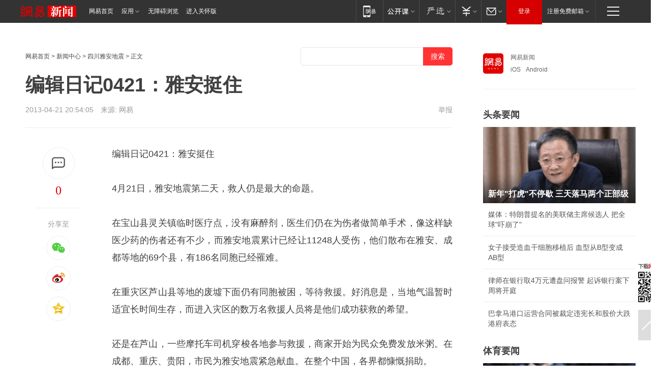

--- FILE ---
content_type: text/html; charset=utf-8
request_url: https://www.163.com/news/article/8T0UTI5E0001124J.html
body_size: 30495
content:
<!DOCTYPE HTML>

<html id="ne_wrap" data-publishtime="2013-04-21 20:54:05" data-category="">
<head>
    <!-- head -->
    
    
    <title>编辑日记0421：雅安挺住|地震_网易新闻</title>
    <meta name="keywords" content="地震"/>
    <meta name="description" content="编辑日记0421：雅安挺住,地震"/>
    <meta name="author" content="网易">
    <meta name="Copyright" content="网易版权所有">
    <link rel="apple-touch-icon" href="https://static.ws.126.net/163/f2e/common/share-icon.png">
    <link rel="mask-icon" href="https://static.ws.126.net/163/f2e/common/share-icon.png">
    <meta name="msapplication-TileImage" content="https://static.ws.126.net/163/f2e/common/share-icon.png">
    <base target="_blank"><!--[if lte IE 6]></base><![endif]-->
    <meta http-equiv="expires" content="0">
    <meta http-equiv="Cache-Control" content="no-transform">
    <meta http-equiv="Cache-Control" content="no-siteapp">
    <meta http-equiv="x-ua-compatible" content="ie=edge">
    <meta property="og:type" content="article">
    <meta property="og:title" content="编辑日记0421：雅安挺住">
    <meta property="og:description" content="编辑日记0421：雅安挺住,地震">
    
    <meta property="og:url" content="https://www.163.com/news/article/8T0UTI5E0001124J.html">
    
    <meta property="og:image" content="https://static.ws.126.net/163/f2e/product/post_nodejs/static/logo.png">
    <meta property="article:author" content="网易">
    <meta property="article:published_time" content="2013-04-21T20:54:05+08:00">
    <meta property="twitter:card" content="summary">
    <meta property="twitter:image" content="https://static.ws.126.net/163/f2e/product/post_nodejs/static/logo.png">
    <meta property="twitter:title" content="编辑日记0421：雅安挺住">
    <meta property="twitter:creator" content="网易新闻">
    <meta property="twitter:site" content="网易">
    <meta property="twitter:description" content="编辑日记0421：雅安挺住,地震">
    
<script>
;(function(){
var el = document.createElement("script");
el.src = "https://lf1-cdn-tos.bytegoofy.com/goofy/ttzz/push.js?de70e43cfa5b194e21ef889e98d7123a7deb9487dce7ed62313212129c4244a219d1c501ebd3301f5e2290626f5b53d078c8250527fa0dfd9783a026ff3cf719";
el.id = "ttzz";
var s = document.getElementsByTagName("script")[0];
s.parentNode.insertBefore(el, s);
})(window);
</script>
    
    <script>window.isHideAd = true;</script>
    <meta name="referrer" content="always">
    
    <link rel="canonical" href="https://www.163.com/news/article/8T0UTI5E0001124J.html">
    
    <link rel="alternate" media="only screen and(max-width: 640px)" href="https://m.163.com/news/article/8T0UTI5E0001124J.html">
    <meta name="mobile-agent" content="format=html5; url=https://m.163.com/news/article/8T0UTI5E0001124J.html?spss=adap_pc">
    <meta name="mobile-agent" content="format=xhtml; url=https://m.163.com/news/article/8T0UTI5E0001124J.html?spss=adap_pc">
    <meta name="mobile-agent" content="format=wml; url=https://m.163.com/news/article/8T0UTI5E0001124J.html?spss=adap_pc">
    <!--[if lt IE 9]>
    <script type="text/javascript" src="https://static.ws.126.net/163/f2e/post_nodejs/libs/js/html5shiv.min.js"></script><script type="text/javascript" src="https://static.ws.126.net/163/f2e/post_nodejs/libs/js/respond.min.js"></script>
    <![endif]-->
    <script type="text/javascript" data-type="touch/article">!function(){"use strict";var t=["play.163.com"],e={URL:function(){var t,e=self.URL;try{e&&("href"in(t=new self.URL("http://m.163.com"))||(t=void 0))}catch(t){console.log(t)}return function(o){if(t)return new e(o);var i=document.createElement("a");return i.href=o,i}}(),isMobile:function(t){return/android.*?mobile|ipod|blackberry|bb\d+|phone|WindowsWechat/i.test(t||navigator.userAgent)},isPAD:function(t){return/iPad/i.test(t||navigator.userAgent)},blockedDomain:function(e){return-1!=t.indexOf(e)}};!function(t){if(!/noredirect/i.test(location.search)){var o,i=window.location.href,n=new e.URL(i),a=n.hostname;if(!e.blockedDomain(a)&&e.isMobile()){var r=n.search.length>0?n.search.substring(1):"",c=n.hash;r.length>0&&"&"!==r[0]&&(r="&"+r);var s=(o=function(){var t=[{test:/163\.com$/i,domain:"163"},{test:/baidu\.com$/i,domain:"baidu"},{test:/sm\.cn$/i,domain:"sm"},{test:/sogou\.com$/i,domain:"sogou"},{test:/so\.com$/i,domain:"360"},{test:/google/i,domain:"google"},{test:/bing/i,domain:"bing"},{test:/weibo/i,domain:"weibo"},{test:/toutiao/i,domain:"toutiao"}],e=document.referrer,o="",i="";if(e){var n=e.match(/^([hH][tT]{2}[pP]:\/\/|[hH][tT]{2}[pP][sS]:\/\/)([^\/]+).*?/);o=n&&n[2]?n[2]:o}if(o){i=o;for(var a,r=0;r<t.length;r++)if((a=t[r]).test.test(o)){i=a.domain;break}}return i}())?"&referFrom="+o:"",m=t&&t(s,i,r,c);m&&(window.location.href=m)}}}((function(t,e,o,i){var n=/([A-Z0-9]{16})(?:_\w+)?\.html/.exec(e);if(n){var a=n[1];if(n=/https?:\/\/(?:.*\.)?([a-z0-9]*)\.163\.com\/(?:\w+\/)?\d{2}\/\d{4}\/\d{2}\/([A-Z0-9]{16})(?:_\w+)?\.html/.exec(e)||/https?:\/\/www\.163\.com\/([a-z0-9]*)\/article\/([A-Z0-9]{16})(?:_\w+)?\.html/.exec(e)){n[1];return"local","https://m.163.com/local/article/"+a+".html?spss=adap_pc"+t+"#adaptation=pc"}return"https://m.163.com/touch/article.html?docid="+a+"&spss=adap_pc"+t+"#adaptation=pc"}return!1}))}();</script>
    <script src="https://static.ws.126.net/utf8/assets/js/jquery-1.10.2.min.js"></script>
    <script>jQuery.ajaxSettings.cache = true</script>
    <link href="https://static.ws.126.net/163/f2e/product/post2020_cms/static/css/main.d53ba9b4.css" rel="stylesheet">
</head>
<body aria-url="https://www.163.com/news/article/8T0UTI5E0001124J_pa11y.html" class="float_ad_flag">
    <!-- 通用导航 -->
    
    <link rel="stylesheet" href="https://static.ws.126.net/163/f2e/commonnav2019/css/commonnav_headcss-fad753559b.css"/>
<!-- urs -->
<script _keep="true" src="https://urswebzj.nosdn.127.net/webzj_cdn101/message.js" type="text/javascript"></script>
<div class="ntes_nav_wrap" id="js_N_NTES_wrap">
  <div class="ntes-nav" id="js_N_nav">
    <div class="ntes-nav-main clearfix">
            <div class="c-fl" id="js_N_nav_left">
        <a class="ntes-nav-index-title ntes-nav-entry-wide c-fl" href="https://www.163.com/" title="网易首页">网易首页</a>
        <!-- 应用 -->
        <div class="js_N_navSelect ntes-nav-select ntes-nav-select-wide ntes-nav-app  c-fl">
          <a href="https://www.163.com/#f=topnav" class="ntes-nav-select-title ntes-nav-entry-bgblack JS_NTES_LOG_FE">应用
            <em class="ntes-nav-select-arr"></em>
          </a>
          <div class="ntes-nav-select-pop">
            <ul class="ntes-nav-select-list clearfix">
              <li>
                <a href="https://m.163.com/newsapp/#f=topnav">
                  <span>
                    <em class="ntes-nav-app-newsapp">网易新闻</em>
                  </span>
                </a>
              </li>
              <li>
                <a href="https://open.163.com/#f=topnav">
                  <span>
                    <em class="ntes-nav-app-open">网易公开课</em>
                  </span>
                </a>
              </li>
              <li>
                <a href="https://hongcai.163.com/?from=pcsy-button">
                  <span>
                    <em class="ntes-nav-app-hongcai">网易红彩</em>
                  </span>
                </a>
              </li>
              <li>
                <a href="https://u.163.com/aosoutbdbd8">
                  <span>
                    <em class="ntes-nav-app-yanxuan">网易严选</em>
                  </span>
                </a>
              </li>
              <li>
                <a href="https://mail.163.com/client/dl.html?from=mail46">
                  <span>
                    <em class="ntes-nav-app-mail">邮箱大师</em>
                  </span>
                </a>
              </li>
              <li class="last">
                <a href="https://study.163.com/client/download.htm?from=163app&utm_source=163.com&utm_medium=web_app&utm_campaign=business">
                  <span>
                    <em class="ntes-nav-app-study">网易云课堂</em>
                  </span>
                </a>
              </li>
            </ul>
          </div>
        </div>
      </div>
      <div class="c-fr">
        <!-- 片段开始 -->
        <div class="ntes-nav-quick-navigation">
          <a rel="noreferrer"class="ntes-nav-quick-navigation-btn" id="js_N_ntes_nav_quick_navigation_btn" target="_self">
            <em>快速导航
              <span class="menu1"></span>
              <span class="menu2"></span>
              <span class="menu3"></span>
            </em>
          </a>
          <div class="ntes-quicknav-pop" id="js_N_ntes_quicknav_pop">
            <div class="ntes-quicknav-list">
              <div class="ntes-quicknav-content">
                <ul class="ntes-quicknav-column ntes-quicknav-column-1">
                  <li>
                    <h3>
                      <a href="https://news.163.com">新闻</a>
                    </h3>
                  </li>
                  <li>
                    <a href="https://news.163.com/domestic">国内</a>
                  </li>
                  <li>
                    <a href="https://news.163.com/world">国际</a>
                  </li>
                  <li>
                    <a href="https://news.163.com/special/wangsansanhome/">王三三</a>
                  </li>
                </ul>
                <ul class="ntes-quicknav-column ntes-quicknav-column-2">
                  <li>
                    <h3>
                      <a href="https://sports.163.com">体育</a>
                    </h3>
                  </li>
                  <li>
                    <a href="https://sports.163.com/nba">NBA</a>
                  </li>
                  <li>
                    <a href="https://sports.163.com/cba">CBA</a>
                  </li>
                  <li>
                    <a href="https://sports.163.com/allsports">综合</a>
                  </li>
                  <li>
                    <a href="https://sports.163.com/zc">中超</a>
                  </li>
                  <li>
                    <a href="https://sports.163.com/world">国际足球</a>
                  </li>
                  <li>
                    <a href="https://sports.163.com/yc">英超</a>
                  </li>
                  <li>
                    <a href="https://sports.163.com/xj">西甲</a>
                  </li>
                  <li>
                    <a href="https://sports.163.com/yj">意甲</a>
                  </li>
                </ul>
                <ul class="ntes-quicknav-column ntes-quicknav-column-3">
                  <li>
                    <h3>
                      <a href="https://ent.163.com">娱乐</a>
                    </h3>
                  </li>
                  <li>
                    <a href="https://ent.163.com/star">明星</a>
                  </li>
                  <li>
                    <a href="https://ent.163.com/movie">电影</a>
                  </li>
                  <li>
                    <a href="https://ent.163.com/tv">电视</a>
                  </li>
                  <li>
                    <a href="https://ent.163.com/music">音乐</a>
                  </li>
                  <li>
                    <a href="https://ent.163.com/special/fmgs/">封面故事</a>
                  </li>
                </ul>
                <ul class="ntes-quicknav-column ntes-quicknav-column-4">
                  <li>
                    <h3>
                      <a href="https://money.163.com">财经</a>
                    </h3>
                  </li>
                  <li>
                    <a href="https://money.163.com/stock">股票</a>
                  </li>
                  <li>
                    <a href="https://money.163.com/special/caijingyuanchuang/">原创</a>
                  </li>
                  <li>
                    <a href="https://money.163.com/special/wycjzk-pc/">智库</a>
                  </li>
                </ul>
                <ul class="ntes-quicknav-column ntes-quicknav-column-5">
                  <li>
                    <h3>
                      <a href="https://auto.163.com">汽车</a>
                    </h3>
                  </li>
                  <li>
                    <a href="https://auto.163.com/buy">购车</a>
                  </li>
                  <li>
                    <a href="http://product.auto.163.com">车型库</a>
                  </li>
                </ul>
                <ul class="ntes-quicknav-column ntes-quicknav-column-6">
                  <li>
                    <h3>
                      <a href="https://tech.163.com">科技</a>
                    </h3>
                  </li>
                  <li>
                    <a href="https://tech.163.com/smart/">网易智能</a>
                  </li>
                  <li>
                    <a href="https://tech.163.com/special/S1554800475317/">原创</a>
                  </li>
                  <li>
                    <a href="https://tech.163.com/it">IT</a>
                  </li>
                  <li>
                    <a href="https://tech.163.com/internet">互联网</a>
                  </li>
                  <li>
                    <a href="https://tech.163.com/telecom/">通信</a>
                  </li>
                </ul>
                <ul class="ntes-quicknav-column ntes-quicknav-column-7">
                  <li>
                    <h3>
                      <a href="https://fashion.163.com">时尚</a>
                    </h3>
                  </li>
                  <li>
                    <a href="https://fashion.163.com/art">艺术</a>
                  </li>
                  <li>
                    <a href="https://travel.163.com">旅游</a>
                  </li>
                </ul>
                <ul class="ntes-quicknav-column ntes-quicknav-column-8">
                  <li>
                    <h3>
                      <a href="https://mobile.163.com">手机</a>
                      <span>/</span>
                      <a href="https://digi.163.com/">数码</a>
                    </h3>
                  </li>
                  <li>
                    <a href="https://mobile.163.com/special/jqkj_list/">惊奇科技</a>
                  </li>
                  <li>
                    <a href="https://mobile.163.com/special/cpshi_list/">易评机</a>
                  </li>
                  <li>
                    <a href="https://hea.163.com/">家电</a>
                  </li>
                </ul>
                <ul class="ntes-quicknav-column ntes-quicknav-column-9">
                  <li>
                    <h3>
                      <a href="https://house.163.com">房产</a>
                      <span>/</span>
                      <a href="https://home.163.com">家居</a>
                    </h3>
                  </li>
                  <li>
                    <a href="https://bj.house.163.com">北京房产</a>
                  </li>
                  <li>
                    <a href="https://sh.house.163.com">上海房产</a>
                  </li>
                  <li>
                    <a href="https://gz.house.163.com">广州房产</a>
                  </li>
                  <li>
                    <a href="https://xf.house.163.com/">楼盘库</a>
                  </li>
                  <li>
                    <a href="https://designer.home.163.com/search">设计师库</a>
                  </li>
                  <li>
                    <a href="https://photo.home.163.com/">案例库</a>
                  </li>
                </ul>
                <ul class="ntes-quicknav-column ntes-quicknav-column-11">
                  <li>
                    <h3>
                      <a href="https://edu.163.com">教育</a>
                    </h3>
                  </li>
                  <li>
                    <a href="https://edu.163.com/liuxue">留学</a>
                  </li>
                  <li>
                    <a href="https://edu.163.com/gaokao">高考</a>
                  </li>
                </ul>
                <div class="ntes-nav-sitemap">
                  <a href="https://sitemap.163.com/">
                    <i></i>查看网易地图</a>
                </div>
              </div>
            </div>
          </div>
        </div>
        <div class="c-fr">
          <div class="c-fl" id="js_N_navLoginBefore">
            <div id="js_N_navHighlight" class="js_loginframe ntes-nav-login ntes-nav-login-normal">
              <a href="https://reg.163.com/" class="ntes-nav-login-title" id="js_N_nav_login_title">登录</a>
              <div class="ntes-nav-loginframe-pop" id="js_N_login_wrap">
                <!--加载登陆组件-->
              </div>
            </div>
            <div class="js_N_navSelect ntes-nav-select ntes-nav-select-wide  JS_NTES_LOG_FE c-fl">
              <a class="ntes-nav-select-title ntes-nav-select-title-register" href="https://mail.163.com/register/index.htm?from=163navi&regPage=163">注册免费邮箱
                <em class="ntes-nav-select-arr"></em>
              </a>
              <div class="ntes-nav-select-pop">
                <ul class="ntes-nav-select-list clearfix" style="width:210px;">
                  <li>
                    <a href="https://reg1.vip.163.com/newReg1/reg?from=new_topnav&utm_source=new_topnav">
                      <span style="width:190px;">注册VIP邮箱（特权邮箱，付费）</span>
                    </a>
                  </li>
                  <li class="last JS_NTES_LOG_FE">
                    <a href="https://mail.163.com/client/dl.html?from=mail46">
                      <span style="width:190px;">免费下载网易官方手机邮箱应用</span>
                    </a>
                  </li>
                </ul>
              </div>
            </div>
          </div>
          <div class="c-fl" id="js_N_navLoginAfter" style="display:none">
            <div id="js_N_logined_warp" class="js_N_navSelect ntes-nav-select ntes-nav-logined JS_NTES_LOG_FE">
              <a class="ntes-nav-select-title ntes-nav-logined-userinfo">
                <span id="js_N_navUsername" class="ntes-nav-logined-username"></span>
                <em class="ntes-nav-select-arr"></em>
              </a>
              <div id="js_login_suggest_wrap" class="ntes-nav-select-pop">
                <ul id="js_logined_suggest" class="ntes-nav-select-list clearfix"></ul>
              </div>
            </div>
            <a class="ntes-nav-entry-wide c-fl" target="_self" id="js_N_navLogout">安全退出</a>
          </div>
        </div>

        <ul class="ntes-nav-inside">
          <li>
            <div class="js_N_navSelect ntes-nav-select c-fl">
              <a href="https://www.163.com/newsapp/#f=163nav" class="ntes-nav-mobile-title ntes-nav-entry-bgblack">
                <em class="ntes-nav-entry-mobile">移动端</em>
              </a>
              <div class="qrcode-img">
                <a href="https://www.163.com/newsapp/#f=163nav">
                  <img src="//static.ws.126.net/f2e/include/common_nav/images/topapp.jpg">
                </a>
              </div>
            </div>
          </li>
          <li>
            <div class="js_N_navSelect ntes-nav-select c-fl">
              <a id="js_love_url" href="https://open.163.com/#ftopnav0" class="ntes-nav-select-title ntes-nav-select-title-huatian ntes-nav-entry-bgblack">
                <em class="ntes-nav-entry-huatian">网易公开课</em>
                <em class="ntes-nav-select-arr"></em>
                <span class="ntes-nav-msg">
                  <em class="ntes-nav-msg-num"></em>
                </span>
              </a>
              <div class="ntes-nav-select-pop ntes-nav-select-pop-huatian">
                <ul class="ntes-nav-select-list clearfix">
                  <li>
                    <a href="https://open.163.com/ted/#ftopnav1">
                      <span>TED</span>
                    </a>
                  </li>
                  <li>
                    <a href="https://open.163.com/cuvocw/#ftopnav2">
                      <span>中国大学视频公开课</span>
                    </a>
                  </li>
                  <li>
                    <a href="https://open.163.com/ocw/#ftopnav3">
                      <span>国际名校公开课</span>
                    </a>
                  </li>
                  <li>
                    <a href="https://open.163.com/appreciation/#ftopnav4">
                      <span>赏课·纪录片</span>
                    </a>
                  </li>
                  <li>
                    <a href="https://vip.open.163.com/#ftopnav5">
                      <span>付费精品课程</span>
                    </a>
                  </li>
                  <li>
                    <a href="https://open.163.com/special/School/beida.html#ftopnav6">
                      <span>北京大学公开课</span>
                    </a>
                  </li>
                  <li class="last">
                    <a href="https://open.163.com/newview/movie/courseintro?newurl=ME7HSJR07#ftopnav7">
                      <span>英语课程学习</span>
                    </a>
                  </li>
                </ul>
              </div>
            </div>
          </li>
          <li>
            <div class="js_N_navSelect ntes-nav-select c-fl">
              <a id="js_lofter_icon_url" href="https://you.163.com/?from=web_fc_menhu_xinrukou_1" class="ntes-nav-select-title ntes-nav-select-title-lofter ntes-nav-entry-bgblack">
                <em class="ntes-nav-entry-lofter">网易严选</em>
                <em class="ntes-nav-select-arr"></em>
                <span class="ntes-nav-msg" id="js_N_navLofterMsg">
                  <em class="ntes-nav-msg-num"></em>
                </span>
              </a>
              <div class="ntes-nav-select-pop ntes-nav-select-pop-lofter">
                <ul id="js_lofter_pop_url" class="ntes-nav-select-list clearfix">
                  <li>
                    <a href="https://act.you.163.com/act/pub/ABuyLQKNmKmK.html?from=out_ynzy_xinrukou_2">
                      <span>新人特价</span>
                    </a>
                  </li>
                  <li>
                    <a href="https://you.163.com/topic/v1/pub/Pew1KBH9Au.html?from=out_ynzy_xinrukou_3">
                      <span>9.9专区</span>
                    </a>
                  </li>
                  <li>
                    <a href="https://you.163.com/item/newItemRank?from=out_ynzy_xinrukou_4">
                      <span>新品热卖</span>
                    </a>
                  </li>
                  <li>
                    <a href="https://you.163.com/item/recommend?from=out_ynzy_xinrukou_5">
                      <span>人气好物</span>
                    </a>
                  </li>
                  <li>
                    <a href="https://you.163.com/item/list?categoryId=1005000&from=out_ynzy_xinrukou_7">
                      <span>居家生活</span>
                    </a>
                  </li>
                  <li>
                    <a href="https://you.163.com/item/list?categoryId=1010000&from=out_ynzy_xinrukou_8">
                      <span>服饰鞋包</span>
                    </a>
                  </li>
                  <li>
                    <a href="https://you.163.com/item/list?categoryId=1011000&from=out_ynzy_xinrukou_9">
                      <span>母婴亲子</span>
                    </a>
                  </li>
                  <li class="last">
                    <a href="https://you.163.com/item/list?categoryId=1005002&from=out_ynzy_xinrukou_10">
                      <span>美食酒水</span>
                    </a>
                  </li>
                </ul>
              </div>
            </div>
          </li>
          <li>
            <div class="js_N_navSelect ntes-nav-select c-fl">
              <a href="https://ecard.163.com/" class="ntes-nav-select-title
        ntes-nav-select-title-money ntes-nav-entry-bgblack">
                <em class="ntes-nav-entry-money">支付</em>
                <em class="ntes-nav-select-arr"></em>
              </a>
              <div class="ntes-nav-select-pop ntes-nav-select-pop-temp">
                <ul class="ntes-nav-select-list clearfix">
                  <li>
                    <a href="https://ecard.163.com/#f=topnav">
                      <span>一卡通充值</span>
                    </a>
                  </li>
                  <li>
                    <a href="https://ecard.163.com/script/index#f=topnav">
                      <span>一卡通购买</span>
                    </a>
                  </li>
                  <li>
                    <a href="https://epay.163.com/">
                      <span>我的网易支付</span>
                    </a>
                  </li>
                  <li class="last">
                    <a href="https://globalpay.163.com/home">
                      <span>网易跨境支付</span>
                    </a>
                  </li>
                </ul>
              </div>
            </div>
          </li>
          <li>
            <div class="js_N_navSelect ntes-nav-select c-fl">
              <a id="js_mail_url" rel="noreferrer"class="ntes-nav-select-title
        ntes-nav-select-title-mail ntes-nav-entry-bgblack">
                <em class="ntes-nav-entry-mail">邮箱</em>
                <em class="ntes-nav-select-arr"></em>
                <span class="ntes-nav-msg" id="js_N_navMailMsg">
                  <em class="ntes-nav-msg-num" id="js_N_navMailMsgNum"></em>
                </span>
              </a>
              <div class="ntes-nav-select-pop ntes-nav-select-pop-mail">
                <ul class="ntes-nav-select-list clearfix">
                  <li>
                    <a href="https://email.163.com/#f=topnav">
                      <span>免费邮箱</span>
                    </a>
                  </li>
                  <li>
                    <a href="https://vipmail.163.com/#f=topnav">
                      <span>VIP邮箱</span>
                    </a>
                  </li>
                  <li>
                    <a href="https://qiye.163.com/?from=NetEase163top">
                      <span>企业邮箱</span>
                    </a>
                  </li>
                  <li>
                    <a href="https://mail.163.com/register/index.htm?from=ntes_nav&regPage=163">
                      <span>免费注册</span>
                    </a>
                  </li>
                  <li class="last">
                    <a href="https://mail.163.com/dashi/dlpro.html?from=mail46">
                      <span>客户端下载</span>
                    </a>
                  </li>
                </ul>
              </div>
            </div>
          </li>
        </ul>
      </div>
    </div>
  </div>
</div>
<script src="https://static.ws.126.net/163/f2e/commonnav2019/js/commonnav_headjs-8e9e7c8602.js"></script>
    <script>
        // logo
        window.channelConfigLogo = 'https://static.ws.126.net/f2e/news/res/channel_logo_new/news.png'
        window.channelConfigUrl = 'https://news.163.com/'
        window.__STOCK_COMPONENT__ = [];
        // 初始化body宽度
        function getWindowSize(){if(window.innerHeight){return{'width':window.innerWidth,'height':window.innerHeight}}else if(document.documentElement&&document.documentElement.clientHeight){return{'width':document.documentElement.clientWidth,'height':document.documentElement.clientHeight}}else if(document.body){return{'width':document.body.clientWidth,'height':document.body.clientHeight}}}var DEFAULT_VERSION="9.0";var ua=navigator.userAgent.toLowerCase();var isIE=ua.indexOf("msie")>-1;var safariVersion;if(isIE){safariVersion=ua.match(/msie ([\d.]+)/)[1]}if(safariVersion<=DEFAULT_VERSION){if(safariVersion==7){jQuery(document.body).addClass("w9")}}function resizeNav(){if(getWindowSize().width<1366&&safariVersion!=7){jQuery(document.body).addClass("")}if(getWindowSize().width>=1366&&safariVersion!=7){jQuery(document.body).removeClass("w9")}};resizeNav();
        // 正文图集封面
        
    </script>
    
    <!-- content -->
    <div class="container clearfix" id="container" data-hidead="true">
        <!-- 左侧 -->
        <div class="post_main">
            <!-- crumb -->
            
            <!-- crumb -->
            <div class="post_crumb">
                <a href="https://www.163.com/">网易首页</a> &gt;
                <a href="https://news.163.com/">新闻中心</a> &gt;
                <a href=//news.163.com/special/sichuanyaandizhen/>四川雅安地震</a> &gt;
                正文
				<div id="netease_search" search-hideword="true"  style=" margin: -12px 0 0 0; vertical-align: top; float:right;"></div>
              	<script>window.UID_TARGET = ['0', '1', '2', '3', '4', '5', '6', '7']</script>
				<script src="https://static.ws.126.net/163/f2e/modules/search2022/search2022.cdbc9331.js" async></script>
            </div>
            <!-- 标题、摘要 -->
            
            <h1 class="post_title">编辑日记0421：雅安挺住</h1>
            <!-- 来源 -->
            <div class="post_info">
                2013-04-21 20:54:05　来源: 网易</a>
              	
                <a href="https://www.163.com/special/0077jt/tipoff.html?title=%E7%BC%96%E8%BE%91%E6%97%A5%E8%AE%B00421%EF%BC%9A%E9%9B%85%E5%AE%89%E6%8C%BA%E4%BD%8F" target="_blank" class="post_jubao">举报</a>
            </div>
            <!-- keywordsList-->
            
            
            <div class="post_content" id="content">
                <div class="post_top">
                    <!-- 左侧悬浮分享 -->
                    
                    <div class="post_top_tie">
                        <a class="post_top_tie_icon" target="_self" href="#post_comment_area" title="快速发贴"></a>
                        <a class="post_top_tie_count js-tielink js-tiejoincount" href="#" title="点击查看跟贴">0</a>
                    </div>
                    <div class="post_top_share">
                        <span class="post_top_share_title">分享至</span>
                        <ul class="post_share">
                            <li class="share_weixin js_weixin">
                                <a href="javascript:;" target="_self"><i title="分享到微信"></i></a>
                            </li>
                            <li class="share_weibo js_share" data-type="weibo">
                                <a href="javascript:;" target="_self"><i title="分享到新浪微博"></i></a>
                            </li>
                            <li class="share_qzone js_share" data-type="qzone">
                                <a href="javascript:;" target="_self"><i title="分享到QQ空间"></i></a>
                            </li>
                        </ul>
                        <div class="js_qrcode_wrap hidden" id="js_qrcode_top">
                            <div class="js_qrcode_arr"></div>
                            <a href="javascript:;" target="_self" class="js_qrcode_close" title="关闭"></a>
                            <div class="js_qrcode_img js_share_qrcode"></div>
                            <p>用微信扫码二维码</p>
                            <p>分享至好友和朋友圈</p>
                        </div>
                    </div>
                </div>
                <!-- 摘要 核心提示 -->
                
                
                
                <!-- 正文 -->
                
                <div class="post_body">
                    
                    <p>编辑日记0421：雅安挺住</p><p>4月21日，雅安地震第二天，救人仍是最大的命题。</p><p>在宝山县灵关镇临时医疗点，没有麻醉剂，医生们仍在为伤者做简单手术，像这样缺医少药的伤者还有不少，而雅安地震累计已经让11248人受伤，他们散布在雅安、成都等地的69个县，有186名同胞已经罹难。</p><p>在重灾区芦山县等地的废墟下面仍有同胞被困，等待救援。好消息是，当地气温暂时适宜长时间生存，而进入灾区的数万名救援人员将是他们成功获救的希望。</p><p>还是在芦山，一些摩托车司机穿梭各地参与救援，商家开始为民众免费发放米粥。在成都、重庆、贵阳，市民为雅安地震紧急献血。在整个中国，各界都慷慨捐助。</p><p>这些救人的物资和施救者需要及时抵达，但一些重要道路被地震破坏，还有一些道路被各种车辆阻塞，就连国务院副总理汪洋也被堵在前往芦山县宝兴乡的路上，不得不下车步行。</p><p>傍晚的时候，国务院发出通知，要求各单位、团体未经允许不得进入灾区，也希望非紧急救援人员、志愿者尽量不要自行前往。但愿种种措施叠加的效果是，灾区道路一路畅通，人可入，物可达，结束缺医少药，结束衣食匮乏。</p><p>30多个小时转瞬即逝，但救援的“黄金72小时”尚有些时间，生的希望还在。</p><p>那些在灾区奋战的救援者们，挺住。</p><p>那些痛失亲人的男女老少们，挺住。</p><p>那些正在医院治疗的伤者们，挺住。</p><p>那些在废墟下受困的同胞们，挺住。</p><p>雅安，挺住。</p>
                    <div style="height: 0px;overflow:hidden;"><img src="https://static.ws.126.net/163/f2e/product/post_nodejs/static/logo.png"></div>
                </div>
                <!-- 相关 -->
                
                
                <!-- 作者 来源 -->
                
                <div class="post_author">
                    <a href="https://news.163.com/"><img src="https://static.ws.126.net/cnews/css13/img/end_news.png" alt="孔晓琦" width="13" height="12" class="icon"></a>
                    
                    本文来源：网易
                    
                    
                    责任编辑：
                    王晓易_NE0011
                </div>
                <!-- 文末广告 -->
                
                <!-- 声明 -->
                
                
                <!-- 分页 -->
                
                
                
                <!-- 跟贴 -->
                <script>
                    var isShowComments = true;
                </script>
                                
                <link rel="stylesheet" href="https://static.ws.126.net/163/f2e/tie-sdk/tie-2020-11b4ffc1a813dfcc799e.css">
<script>
  var loadMessageError2 = function () {
      // message加载失败降级到nginx,产品可以在load事件重新初始化
      var cdnPath = 'https://dl.reg.163.com/webzj/ngx/message.js';
      var script = document.createElement('script');
      script.src = cdnPath;
      document.body.appendChild(script);
  }
  var loadMessageError1 = function () {
      // message加载失败降级备份cdn域名,产品可以在load事件重新初始化
      var cdnPath = 'https://webzj.netstatic.net/webzj_cdn101/message4.js';
      var script = document.createElement('script');
      script.src = cdnPath;
      script.onerror = loadMessageError2
      document.body.appendChild(script);
  }  
</script>
<script onerror="loadMessageError1()" src="https://urswebzj.nosdn.127.net/webzj_cdn101/message.js"></script>
<script type="text/javascript" src="https://acstatic-dun.126.net/tool.min.js"></script>
<script type="text/javascript">
  //初始化反作弊
  var wm = null;
  // 只需初始化一次
  initWatchman({
    productNumber: 'YD00157343455660',
    onload: function (instance) {
      wm = instance
    }
  });
</script>
<script type="text/javascript" src="https://static.ws.126.net/163/f2e/tie-sdk/tie-2020-11b4ffc1a813dfcc799e.js"></script>

                <div class="tie-areas post_comment" id="post_comment_area">
                    <div id="tie"></div>
                </div>
                <script>
                    ;(function () {
                        if (window.isShowComments === undefined) {
                            window.isShowComments = true;
                        }
                        var config = {
                            "productKey": "a2869674571f77b5a0867c3d71db5856",
                            "docId": "8T0UTI5E0001124J", //"8T0UTI5E0001124J", "FNMG85GQ0514HDQI"
                            "target": document.getElementById("tie"),
                            "operators": ["up", "down", "reply", "share"],
                            "isShowComments": isShowComments,   //是否显示帖子列表
                            "hotSize": 3,   //热门跟贴列表 展示3 条
                            "newSize": 2,   //最新跟贴列表 展示 10 条
                            "showPaging": false, //显示分页栏
                            "submitType": "commentPage"   //新发帖子的展现形式：停留在当前页面(currentPage) | 跳转到跟贴详情页(commentPage)
                        };
                        Tie.init(config, function(data) {});
                    })();
                </script>
            </div>
            <!-- 热门 -->
            
            <div class="post_recommends js-tab-mod" data-event="click" >
                <div class="post_recommends_titles">
                    <div class="post_recommends_title js-tab">相关推荐</div>
                    <div class="post_recommends_title js-tab">热点推荐</div>
                </div>
                <div class="post_recommends_ulist js-content">
                    <ul class="post_recommends_list">
                        
                        
                        
                        
						
                        
                        <li class="post_recommend">
                            
                            <a class="post_recommend_img" href="https://www.163.com/v/video/VSJJENC43.html?f=post2020_dy_recommends">
                                <img src="https://nimg.ws.126.net/?url=http://videoimg.ws.126.net/cover/20260130/kILOJ9AyC_cover.jpg&thumbnail=140y88&quality=80&type=jpg" onerror="this.onerror=''; this.src='https://static.ws.126.net/dy/images/default180x120.jpg'" alt="52岁大叔收养四川地震女孩，女孩一登场，涂磊都被她的样貌惊呆">
                            </a>
                            
                            <div class="post_recommend_info">
                                <h3 class="post_recommend_title"><a href="https://www.163.com/v/video/VSJJENC43.html?f=post2020_dy_recommends"><i class="post_recommend_video"></i>52岁大叔收养四川地震女孩，女孩一登场，涂磊都被她的样貌惊呆</a></h3>
                                <p class="post_recommend_time">锌之助吖 2026-01-30 12:54:02</p>
                                <a href="https://www.163.com/v/video/VSJJENC43.html?f=post2020_dy_recommends" class="post_recommend_tie">
                                    <span class="post_recommend_tie_inner">
                                        <span class="post_recommend_tie_icon">
                                            <i></i> 0
                                        </span>
                                        <span class="post_recommend_tie_text">
                                            <em>跟贴</em> 0
                                        </span>
                                    </span>
                                </a>
                            </div>
                        </li>
                        
                        
                        
						
                        
                        <li class="post_recommend">
                            
                            <a class="post_recommend_img" href="https://www.163.com/v/video/VBJFBM7O7.html?f=post2020_dy_recommends">
                                <img src="https://nimg.ws.126.net/?url=http://videoimg.ws.126.net/cover/20260128/67gJsuQPU_cover.jpg&thumbnail=140y88&quality=80&type=jpg" onerror="this.onerror=''; this.src='https://static.ws.126.net/dy/images/default180x120.jpg'" alt="日本“311”大海啸真实影像，太可怕了！">
                            </a>
                            
                            <div class="post_recommend_info">
                                <h3 class="post_recommend_title"><a href="https://www.163.com/v/video/VBJFBM7O7.html?f=post2020_dy_recommends"><i class="post_recommend_video"></i>日本“311”大海啸真实影像，太可怕了！</a></h3>
                                <p class="post_recommend_time">大国洞察局 2026-01-28 22:44:01</p>
                                <a href="https://www.163.com/v/video/VBJFBM7O7.html?f=post2020_dy_recommends" class="post_recommend_tie">
                                    <span class="post_recommend_tie_inner">
                                        <span class="post_recommend_tie_icon">
                                            <i></i> 16
                                        </span>
                                        <span class="post_recommend_tie_text">
                                            <em>跟贴</em> 16
                                        </span>
                                    </span>
                                </a>
                            </div>
                        </li>
                        
                        
                        
						
						<div class="post_recommend artificial_collect_item"></div>
						
                        
                        <li class="post_recommend">
                            
                            <a class="post_recommend_img" href="https://www.163.com/v/video/VAJDUGA9C.html?f=post2020_dy_recommends">
                                <img src="https://nimg.ws.126.net/?url=http://videoimg.ws.126.net/cover/20260128/936OxyPli_cover.jpg&thumbnail=140y88&quality=80&type=jpg" onerror="this.onerror=''; this.src='https://static.ws.126.net/dy/images/default180x120.jpg'" alt="八个保命安全知识，尤其是家里老人要牢记，抓紧转发家族群！">
                            </a>
                            
                            <div class="post_recommend_info">
                                <h3 class="post_recommend_title"><a href="https://www.163.com/v/video/VAJDUGA9C.html?f=post2020_dy_recommends"><i class="post_recommend_video"></i>八个保命安全知识，尤其是家里老人要牢记，抓紧转发家族群！</a></h3>
                                <p class="post_recommend_time">环游旅行家 2026-01-28 09:34:21</p>
                                <a href="https://www.163.com/v/video/VAJDUGA9C.html?f=post2020_dy_recommends" class="post_recommend_tie">
                                    <span class="post_recommend_tie_inner">
                                        <span class="post_recommend_tie_icon">
                                            <i></i> 0
                                        </span>
                                        <span class="post_recommend_tie_text">
                                            <em>跟贴</em> 0
                                        </span>
                                    </span>
                                </a>
                            </div>
                        </li>
                        
                        
                        
						
                        
                        <li class="post_recommend">
                            
                            <a class="post_recommend_img" href="https://www.163.com/v/video/VDJL1NUMD.html?f=post2020_dy_recommends">
                                <img src="https://nimg.ws.126.net/?url=http://videoimg.ws.126.net/cover/20260131/VXT1L0yqR_cover.jpg&thumbnail=140y88&quality=80&type=jpg" onerror="this.onerror=''; this.src='https://static.ws.126.net/dy/images/default180x120.jpg'" alt="1-10级地震的威力有多可怕，当地震来临，我们该如何求生呢？">
                            </a>
                            
                            <div class="post_recommend_info">
                                <h3 class="post_recommend_title"><a href="https://www.163.com/v/video/VDJL1NUMD.html?f=post2020_dy_recommends"><i class="post_recommend_video"></i>1-10级地震的威力有多可怕，当地震来临，我们该如何求生呢？</a></h3>
                                <p class="post_recommend_time">yi70515 2026-01-31 03:45:38</p>
                                <a href="https://www.163.com/v/video/VDJL1NUMD.html?f=post2020_dy_recommends" class="post_recommend_tie">
                                    <span class="post_recommend_tie_inner">
                                        <span class="post_recommend_tie_icon">
                                            <i></i> 0
                                        </span>
                                        <span class="post_recommend_tie_text">
                                            <em>跟贴</em> 0
                                        </span>
                                    </span>
                                </a>
                            </div>
                        </li>
                        
                        
                        
						
						<div class="post_recommend artificial_collect_item"></div>
						
                        
                        <li class="post_recommend">
                            
                            <a class="post_recommend_img" href="https://www.163.com/v/video/VKJNK9RMS.html?f=post2020_dy_recommends">
                                <img src="https://nimg.ws.126.net/?url=http://videoimg.ws.126.net/cover/20260201/mIBphc89n_cover.jpg&thumbnail=140y88&quality=80&type=jpg" onerror="this.onerror=''; this.src='https://static.ws.126.net/dy/images/default180x120.jpg'" alt="8级以上地震的威力！">
                            </a>
                            
                            <div class="post_recommend_info">
                                <h3 class="post_recommend_title"><a href="https://www.163.com/v/video/VKJNK9RMS.html?f=post2020_dy_recommends"><i class="post_recommend_video"></i>8级以上地震的威力！</a></h3>
                                <p class="post_recommend_time">巨海克 2026-02-01 03:48:28</p>
                                <a href="https://www.163.com/v/video/VKJNK9RMS.html?f=post2020_dy_recommends" class="post_recommend_tie">
                                    <span class="post_recommend_tie_inner">
                                        <span class="post_recommend_tie_icon">
                                            <i></i> 1
                                        </span>
                                        <span class="post_recommend_tie_text">
                                            <em>跟贴</em> 1
                                        </span>
                                    </span>
                                </a>
                            </div>
                        </li>
                        
                        
                        
						
                        
                        <li class="post_recommend">
                            
                            <a class="post_recommend_img" href="https://www.163.com/v/video/VTJM275U7.html?f=post2020_dy_recommends">
                                <img src="https://nimg.ws.126.net/?url=http://videoimg.ws.126.net/cover/20260131/4BNiOTUgA_cover.jpg&thumbnail=140y88&quality=80&type=jpg" onerror="this.onerror=''; this.src='https://static.ws.126.net/dy/images/default180x120.jpg'" alt="东京4.6级地震，会导致火山喷发吗？日本人做了哪些准备？">
                            </a>
                            
                            <div class="post_recommend_info">
                                <h3 class="post_recommend_title"><a href="https://www.163.com/v/video/VTJM275U7.html?f=post2020_dy_recommends"><i class="post_recommend_video"></i>东京4.6级地震，会导致火山喷发吗？日本人做了哪些准备？</a></h3>
                                <p class="post_recommend_time">音乐一线牵 2026-01-31 13:13:12</p>
                                <a href="https://www.163.com/v/video/VTJM275U7.html?f=post2020_dy_recommends" class="post_recommend_tie">
                                    <span class="post_recommend_tie_inner">
                                        <span class="post_recommend_tie_icon">
                                            <i></i> 0
                                        </span>
                                        <span class="post_recommend_tie_text">
                                            <em>跟贴</em> 0
                                        </span>
                                    </span>
                                </a>
                            </div>
                        </li>
                        
                        
                        
						
						<div class="post_recommend artificial_collect_item"></div>
						
                        
                        <li class="post_recommend">
                            
                            <a class="post_recommend_img" href="https://www.163.com/v/video/VWJIABUG1.html?f=post2020_dy_recommends">
                                <img src="https://nimg.ws.126.net/?url=http://videoimg.ws.126.net/cover/20260130/nIKNT0lC1_cover.jpg&thumbnail=140y88&quality=80&type=jpg" onerror="this.onerror=''; this.src='https://static.ws.126.net/dy/images/default180x120.jpg'" alt="地震来临老人行动不便坐在原地，有人发现后回头搀扶">
                            </a>
                            
                            <div class="post_recommend_info">
                                <h3 class="post_recommend_title"><a href="https://www.163.com/v/video/VWJIABUG1.html?f=post2020_dy_recommends"><i class="post_recommend_video"></i>地震来临老人行动不便坐在原地，有人发现后回头搀扶</a></h3>
                                <p class="post_recommend_time">中国民商新闻 2026-01-30 02:18:39</p>
                                <a href="https://www.163.com/v/video/VWJIABUG1.html?f=post2020_dy_recommends" class="post_recommend_tie">
                                    <span class="post_recommend_tie_inner">
                                        <span class="post_recommend_tie_icon">
                                            <i></i> 0
                                        </span>
                                        <span class="post_recommend_tie_text">
                                            <em>跟贴</em> 0
                                        </span>
                                    </span>
                                </a>
                            </div>
                        </li>
                        
                        
                        
						
                        
                        <li class="post_recommend">
                            
                            <a class="post_recommend_img" href="https://www.163.com/v/video/VOJI5GSNM.html?f=post2020_dy_recommends">
                                <img src="https://nimg.ws.126.net/?url=http://videoimg.ws.126.net/cover/20260130/GrIc5qfYl_cover.jpg&thumbnail=140y88&quality=80&type=jpg" onerror="this.onerror=''; this.src='https://static.ws.126.net/dy/images/default180x120.jpg'" alt="逃生时本能，回头是善良">
                            </a>
                            
                            <div class="post_recommend_info">
                                <h3 class="post_recommend_title"><a href="https://www.163.com/v/video/VOJI5GSNM.html?f=post2020_dy_recommends"><i class="post_recommend_video"></i>逃生时本能，回头是善良</a></h3>
                                <p class="post_recommend_time">主持人曹小月 2026-01-30 00:53:58</p>
                                <a href="https://www.163.com/v/video/VOJI5GSNM.html?f=post2020_dy_recommends" class="post_recommend_tie">
                                    <span class="post_recommend_tie_inner">
                                        <span class="post_recommend_tie_icon">
                                            <i></i> 0
                                        </span>
                                        <span class="post_recommend_tie_text">
                                            <em>跟贴</em> 0
                                        </span>
                                    </span>
                                </a>
                            </div>
                        </li>
                        
                        
                        
						
						<div class="post_recommend artificial_collect_item"></div>
						
                        
                        <li class="post_recommend">
                            
                            <a class="post_recommend_img" href="https://www.163.com/v/video/VNJKTSAKV.html?f=post2020_dy_recommends">
                                <img src="https://nimg.ws.126.net/?url=http://videoimg.ws.126.net/cover/20260131/bFDPk5zTK_cover.jpg&thumbnail=140y88&quality=80&type=jpg" onerror="this.onerror=''; this.src='https://static.ws.126.net/dy/images/default180x120.jpg'" alt="日本为何要用丝线捆住房屋，还花费1000万元？这些丝线有何用途？">
                            </a>
                            
                            <div class="post_recommend_info">
                                <h3 class="post_recommend_title"><a href="https://www.163.com/v/video/VNJKTSAKV.html?f=post2020_dy_recommends"><i class="post_recommend_video"></i>日本为何要用丝线捆住房屋，还花费1000万元？这些丝线有何用途？</a></h3>
                                <p class="post_recommend_time">户外打野筘哥 2026-01-31 02:38:07</p>
                                <a href="https://www.163.com/v/video/VNJKTSAKV.html?f=post2020_dy_recommends" class="post_recommend_tie">
                                    <span class="post_recommend_tie_inner">
                                        <span class="post_recommend_tie_icon">
                                            <i></i> 0
                                        </span>
                                        <span class="post_recommend_tie_text">
                                            <em>跟贴</em> 0
                                        </span>
                                    </span>
                                </a>
                            </div>
                        </li>
                        
                        
                        
						
                        
                        <li class="post_recommend">
                            
                            <a class="post_recommend_img" href="https://www.163.com/v/video/VCJGRFFU3.html?f=post2020_dy_recommends">
                                <img src="https://nimg.ws.126.net/?url=http://videoimg.ws.126.net/cover/20260129/znBKbmwSu_cover.jpg&thumbnail=140y88&quality=80&type=jpg" onerror="this.onerror=''; this.src='https://static.ws.126.net/dy/images/default180x120.jpg'" alt="甘肃地震时监控拍下感人瞬间：一位77岁老人因行动不便，柜面经理将其护送至空旷地带">
                            </a>
                            
                            <div class="post_recommend_info">
                                <h3 class="post_recommend_title"><a href="https://www.163.com/v/video/VCJGRFFU3.html?f=post2020_dy_recommends"><i class="post_recommend_video"></i>甘肃地震时监控拍下感人瞬间：一位77岁老人因行动不便，柜面经理将其护送至空旷地带</a></h3>
                                <p class="post_recommend_time">掌闻视讯 2026-01-29 12:39:12</p>
                                <a href="https://www.163.com/v/video/VCJGRFFU3.html?f=post2020_dy_recommends" class="post_recommend_tie">
                                    <span class="post_recommend_tie_inner">
                                        <span class="post_recommend_tie_icon">
                                            <i></i> 0
                                        </span>
                                        <span class="post_recommend_tie_text">
                                            <em>跟贴</em> 0
                                        </span>
                                    </span>
                                </a>
                            </div>
                        </li>
                        
                        
                        
						
						<div class="post_recommend artificial_collect_item"></div>
						
                        
                        <li class="post_recommend">
                            
                            <a class="post_recommend_img" href="https://www.163.com/v/video/VBJJ3OBG7.html?f=post2020_dy_recommends">
                                <img src="https://nimg.ws.126.net/?url=http://videoimg.ws.126.net/cover/20260130/ShMb41Qwp_cover.jpg&thumbnail=140y88&quality=80&type=jpg" onerror="this.onerror=''; this.src='https://static.ws.126.net/dy/images/default180x120.jpg'" alt="7岁女孩凭电视地震预警，冷静及时带80岁太婆避险撤离。孩子爸爸：孩子平时爱哭鼻子，胆子小，没想到这次冷静勇敢，已表扬她">
                            </a>
                            
                            <div class="post_recommend_info">
                                <h3 class="post_recommend_title"><a href="https://www.163.com/v/video/VBJJ3OBG7.html?f=post2020_dy_recommends"><i class="post_recommend_video"></i>7岁女孩凭电视地震预警，冷静及时带80岁太婆避险撤离。孩子爸爸：孩子平时爱哭鼻子，胆子小，没想到这次冷静勇敢，已表扬她</a></h3>
                                <p class="post_recommend_time">柚子Video 2026-01-30 09:42:20</p>
                                <a href="https://www.163.com/v/video/VBJJ3OBG7.html?f=post2020_dy_recommends" class="post_recommend_tie">
                                    <span class="post_recommend_tie_inner">
                                        <span class="post_recommend_tie_icon">
                                            <i></i> 1
                                        </span>
                                        <span class="post_recommend_tie_text">
                                            <em>跟贴</em> 1
                                        </span>
                                    </span>
                                </a>
                            </div>
                        </li>
                        
                        
                        
						
                        
                        <li class="post_recommend">
                            
                            <a class="post_recommend_img" href="https://www.163.com/dy/article/KKJKFV33052491GH.html?f=post2020_dy_recommends">
                                <img src="https://nimg.ws.126.net/?url=http://bjnewsrec-cv.ws.126.net/little519483506ebj00t9pkhi002kd000rs00ijm.jpg&thumbnail=140y88&quality=80&type=jpg" onerror="this.onerror=''; this.src='https://static.ws.126.net/dy/images/default180x120.jpg'" alt="丽江市人民政府关于防灾警报试鸣的公告">
                            </a>
                            
                            <div class="post_recommend_info">
                                <h3 class="post_recommend_title"><a href="https://www.163.com/dy/article/KKJKFV33052491GH.html?f=post2020_dy_recommends">丽江市人民政府关于防灾警报试鸣的公告</a></h3>
                                <p class="post_recommend_time">丽江同城网 2026-01-31 11:10:46</p>
                                <a href="https://www.163.com/dy/article/KKJKFV33052491GH.html?f=post2020_dy_recommends" class="post_recommend_tie">
                                    <span class="post_recommend_tie_inner">
                                        <span class="post_recommend_tie_icon">
                                            <i></i> 0
                                        </span>
                                        <span class="post_recommend_tie_text">
                                            <em>跟贴</em> 0
                                        </span>
                                    </span>
                                </a>
                            </div>
                        </li>
                        
                        
                        
						
                        
                        <li class="post_recommend">
                            
                            <a class="post_recommend_img" href="https://www.163.com/v/video/VOJJ3APM5.html?f=post2020_dy_recommends">
                                <img src="https://nimg.ws.126.net/?url=http://videoimg.ws.126.net/cover/20260130/LITaXEOwy_cover.jpg&thumbnail=140y88&quality=80&type=jpg" onerror="this.onerror=''; this.src='https://static.ws.126.net/dy/images/default180x120.jpg'" alt="感觉是AI做的，水的震荡幅度，和岸上树木的幅度完全不对称！">
                            </a>
                            
                            <div class="post_recommend_info">
                                <h3 class="post_recommend_title"><a href="https://www.163.com/v/video/VOJJ3APM5.html?f=post2020_dy_recommends"><i class="post_recommend_video"></i>感觉是AI做的，水的震荡幅度，和岸上树木的幅度完全不对称！</a></h3>
                                <p class="post_recommend_time">多克多生活 2026-01-30 09:34:55</p>
                                <a href="https://www.163.com/v/video/VOJJ3APM5.html?f=post2020_dy_recommends" class="post_recommend_tie">
                                    <span class="post_recommend_tie_inner">
                                        <span class="post_recommend_tie_icon">
                                            <i></i> 0
                                        </span>
                                        <span class="post_recommend_tie_text">
                                            <em>跟贴</em> 0
                                        </span>
                                    </span>
                                </a>
                            </div>
                        </li>
                        
                        
                        
						
                        
                        <li class="post_recommend">
                            
                            <a class="post_recommend_img" href="https://www.163.com/v/video/VQJLFKRH4.html?f=post2020_dy_recommends">
                                <img src="https://nimg.ws.126.net/?url=http://videoimg.ws.126.net/cover/20260131/w1b5dUIaK_cover.jpg&thumbnail=140y88&quality=80&type=jpg" onerror="this.onerror=''; this.src='https://static.ws.126.net/dy/images/default180x120.jpg'" alt="四川甘孜5.6级地震 9个消防救援支队20个地震救援队迅速">
                            </a>
                            
                            <div class="post_recommend_info">
                                <h3 class="post_recommend_title"><a href="https://www.163.com/v/video/VQJLFKRH4.html?f=post2020_dy_recommends"><i class="post_recommend_video"></i>四川甘孜5.6级地震 9个消防救援支队20个地震救援队迅速</a></h3>
                                <p class="post_recommend_time">满意的赖皮 2026-01-31 07:48:37</p>
                                <a href="https://www.163.com/v/video/VQJLFKRH4.html?f=post2020_dy_recommends" class="post_recommend_tie">
                                    <span class="post_recommend_tie_inner">
                                        <span class="post_recommend_tie_icon">
                                            <i></i> 0
                                        </span>
                                        <span class="post_recommend_tie_text">
                                            <em>跟贴</em> 0
                                        </span>
                                    </span>
                                </a>
                            </div>
                        </li>
                        
                        
                        
						
                        
                        <li class="post_recommend">
                            
                            <a class="post_recommend_img" href="https://www.163.com/v/video/VNJGB4G1B.html?f=post2020_dy_recommends">
                                <img src="https://nimg.ws.126.net/?url=http://videoimg.ws.126.net/cover/20260129/s5q08exn1_cover.jpg&thumbnail=140y88&quality=80&type=jpg" onerror="this.onerror=''; this.src='https://static.ws.126.net/dy/images/default180x120.jpg'" alt="突发地震，铁路工作人员的第一反应让人动容。网友：想跑是本能，留下是责任！">
                            </a>
                            
                            <div class="post_recommend_info">
                                <h3 class="post_recommend_title"><a href="https://www.163.com/v/video/VNJGB4G1B.html?f=post2020_dy_recommends"><i class="post_recommend_video"></i>突发地震，铁路工作人员的第一反应让人动容。网友：想跑是本能，留下是责任！</a></h3>
                                <p class="post_recommend_time">BRTV新闻 2026-01-29 07:53:34</p>
                                <a href="https://www.163.com/v/video/VNJGB4G1B.html?f=post2020_dy_recommends" class="post_recommend_tie">
                                    <span class="post_recommend_tie_inner">
                                        <span class="post_recommend_tie_icon">
                                            <i></i> 0
                                        </span>
                                        <span class="post_recommend_tie_text">
                                            <em>跟贴</em> 0
                                        </span>
                                    </span>
                                </a>
                            </div>
                        </li>
                        
                        
                        
						
                        
                        <li class="post_recommend">
                            
                            <a class="post_recommend_img" href="https://www.163.com/v/video/VAJGP7BPK.html?f=post2020_dy_recommends">
                                <img src="https://nimg.ws.126.net/?url=http://videoimg.ws.126.net/cover/20260129/4rHRFgvbL_cover.jpg&thumbnail=140y88&quality=80&type=jpg" onerror="this.onerror=''; this.src='https://static.ws.126.net/dy/images/default180x120.jpg'" alt="这一幕令人动容！地震来临，他们选择“逆行”扶起角落里的老人。网友：逃生是本能，回头是善良！（人民日报">
                            </a>
                            
                            <div class="post_recommend_info">
                                <h3 class="post_recommend_title"><a href="https://www.163.com/v/video/VAJGP7BPK.html?f=post2020_dy_recommends"><i class="post_recommend_video"></i>这一幕令人动容！地震来临，他们选择“逆行”扶起角落里的老人。网友：逃生是本能，回头是善良！（人民日报</a></h3>
                                <p class="post_recommend_time">环球网资讯 2026-01-29 11:59:48</p>
                                <a href="https://www.163.com/v/video/VAJGP7BPK.html?f=post2020_dy_recommends" class="post_recommend_tie">
                                    <span class="post_recommend_tie_inner">
                                        <span class="post_recommend_tie_icon">
                                            <i></i> 0
                                        </span>
                                        <span class="post_recommend_tie_text">
                                            <em>跟贴</em> 0
                                        </span>
                                    </span>
                                </a>
                            </div>
                        </li>
                        
                        
                        
						
                        
                        <li class="post_recommend">
                            
                            <a class="post_recommend_img" href="https://www.163.com/v/video/VIJGGB18M.html?f=post2020_dy_recommends">
                                <img src="https://nimg.ws.126.net/?url=http://videoimg.ws.126.net/cover/20260129/axhfZUmG5_cover.jpg&thumbnail=140y88&quality=80&type=jpg" onerror="this.onerror=''; this.src='https://static.ws.126.net/dy/images/default180x120.jpg'" alt="#地震中这一幕让人动容 谢谢你们！#地震来时他们逆行奔向老人 近日，甘肃迭部发生5.5级地震。一家银">
                            </a>
                            
                            <div class="post_recommend_info">
                                <h3 class="post_recommend_title"><a href="https://www.163.com/v/video/VIJGGB18M.html?f=post2020_dy_recommends"><i class="post_recommend_video"></i>#地震中这一幕让人动容 谢谢你们！#地震来时他们逆行奔向老人 近日，甘肃迭部发生5.5级地震。一家银</a></h3>
                                <p class="post_recommend_time">中国网资讯 2026-01-29 09:24:31</p>
                                <a href="https://www.163.com/v/video/VIJGGB18M.html?f=post2020_dy_recommends" class="post_recommend_tie">
                                    <span class="post_recommend_tie_inner">
                                        <span class="post_recommend_tie_icon">
                                            <i></i> 0
                                        </span>
                                        <span class="post_recommend_tie_text">
                                            <em>跟贴</em> 0
                                        </span>
                                    </span>
                                </a>
                            </div>
                        </li>
                        
                        
                        
						
                        
                        <li class="post_recommend">
                            
                            <a class="post_recommend_img" href="https://www.163.com/v/video/VZJJ7NL99.html?f=post2020_dy_recommends">
                                <img src="https://nimg.ws.126.net/?url=http://videoimg.ws.126.net/cover/20260130/8uWnbafGh_cover.jpg&thumbnail=140y88&quality=80&type=jpg" onerror="this.onerror=''; this.src='https://static.ws.126.net/dy/images/default180x120.jpg'" alt="地震来临，老人因行动不便独自在角落，他们选择扶起老人">
                            </a>
                            
                            <div class="post_recommend_info">
                                <h3 class="post_recommend_title"><a href="https://www.163.com/v/video/VZJJ7NL99.html?f=post2020_dy_recommends"><i class="post_recommend_video"></i>地震来临，老人因行动不便独自在角落，他们选择扶起老人</a></h3>
                                <p class="post_recommend_time">开屏新闻客户端 2026-01-30 10:51:51</p>
                                <a href="https://www.163.com/v/video/VZJJ7NL99.html?f=post2020_dy_recommends" class="post_recommend_tie">
                                    <span class="post_recommend_tie_inner">
                                        <span class="post_recommend_tie_icon">
                                            <i></i> 0
                                        </span>
                                        <span class="post_recommend_tie_text">
                                            <em>跟贴</em> 0
                                        </span>
                                    </span>
                                </a>
                            </div>
                        </li>
                        
                        
                        
						
                        
                        <li class="post_recommend">
                            
                            <a class="post_recommend_img" href="https://www.163.com/v/video/VDJGH124J.html?f=post2020_dy_recommends">
                                <img src="https://nimg.ws.126.net/?url=http://videoimg.ws.126.net/cover/20260129/FLjyolMER_cover.jpg&thumbnail=140y88&quality=80&type=jpg" onerror="this.onerror=''; this.src='https://static.ws.126.net/dy/images/default180x120.jpg'" alt="日本千叶县发生4.6级地震">
                            </a>
                            
                            <div class="post_recommend_info">
                                <h3 class="post_recommend_title"><a href="https://www.163.com/v/video/VDJGH124J.html?f=post2020_dy_recommends"><i class="post_recommend_video"></i>日本千叶县发生4.6级地震</a></h3>
                                <p class="post_recommend_time">界面新闻 2026-01-29 09:36:33</p>
                                <a href="https://www.163.com/v/video/VDJGH124J.html?f=post2020_dy_recommends" class="post_recommend_tie">
                                    <span class="post_recommend_tie_inner">
                                        <span class="post_recommend_tie_icon">
                                            <i></i> 0
                                        </span>
                                        <span class="post_recommend_tie_text">
                                            <em>跟贴</em> 0
                                        </span>
                                    </span>
                                </a>
                            </div>
                        </li>
                        
                        
                        
						
                        
                        <li class="post_recommend">
                            
                            <a class="post_recommend_img" href="https://www.163.com/v/video/VDJH72UII.html?f=post2020_dy_recommends">
                                <img src="https://nimg.ws.126.net/?url=http://videoimg.ws.126.net/cover/20260129/gAxnWD6yz_cover.jpg&thumbnail=140y88&quality=80&type=jpg" onerror="this.onerror=''; this.src='https://static.ws.126.net/dy/images/default180x120.jpg'" alt="南桑威奇群岛地区发生5.9级地震，震源深度70千米">
                            </a>
                            
                            <div class="post_recommend_info">
                                <h3 class="post_recommend_title"><a href="https://www.163.com/v/video/VDJH72UII.html?f=post2020_dy_recommends"><i class="post_recommend_video"></i>南桑威奇群岛地区发生5.9级地震，震源深度70千米</a></h3>
                                <p class="post_recommend_time">界面新闻 2026-01-29 16:02:04</p>
                                <a href="https://www.163.com/v/video/VDJH72UII.html?f=post2020_dy_recommends" class="post_recommend_tie">
                                    <span class="post_recommend_tie_inner">
                                        <span class="post_recommend_tie_icon">
                                            <i></i> 0
                                        </span>
                                        <span class="post_recommend_tie_text">
                                            <em>跟贴</em> 0
                                        </span>
                                    </span>
                                </a>
                            </div>
                        </li>
                        
                        
                        
						
                        
                        <li class="post_recommend">
                            
                            <a class="post_recommend_img" href="https://www.163.com/dy/article/KKJRNMVL0534A4SC.html?f=post2020_dy_recommends">
                                <img src="https://nimg.ws.126.net/?url=http://bjnewsrec-cv.ws.126.net/little122ef1cbaf0j00t9pqde0013d000m800goc.jpg&thumbnail=140y88&quality=80&type=jpg" onerror="this.onerror=''; this.src='https://static.ws.126.net/dy/images/default180x120.jpg'" alt="新疆伊犁州特克斯县发生3.1级地震，震源深度23千米">
                            </a>
                            
                            <div class="post_recommend_info">
                                <h3 class="post_recommend_title"><a href="https://www.163.com/dy/article/KKJRNMVL0534A4SC.html?f=post2020_dy_recommends">新疆伊犁州特克斯县发生3.1级地震，震源深度23千米</a></h3>
                                <p class="post_recommend_time">界面新闻 2026-01-31 13:10:27</p>
                                <a href="https://www.163.com/dy/article/KKJRNMVL0534A4SC.html?f=post2020_dy_recommends" class="post_recommend_tie">
                                    <span class="post_recommend_tie_inner">
                                        <span class="post_recommend_tie_icon">
                                            <i></i> 0
                                        </span>
                                        <span class="post_recommend_tie_text">
                                            <em>跟贴</em> 0
                                        </span>
                                    </span>
                                </a>
                            </div>
                        </li>
                        
                        
                        
						
                        
                        <li class="post_recommend">
                            
                            <a class="post_recommend_img" href="https://www.163.com/v/video/VUJJ2H27H.html?f=post2020_dy_recommends">
                                <img src="https://nimg.ws.126.net/?url=http://videoimg.ws.126.net/cover/20260130/OlkJTmf6e_cover.jpg&thumbnail=140y88&quality=80&type=jpg" onerror="this.onerror=''; this.src='https://static.ws.126.net/dy/images/default180x120.jpg'" alt="地震发生时，马儿用身体护住了小幼儿">
                            </a>
                            
                            <div class="post_recommend_info">
                                <h3 class="post_recommend_title"><a href="https://www.163.com/v/video/VUJJ2H27H.html?f=post2020_dy_recommends"><i class="post_recommend_video"></i>地震发生时，马儿用身体护住了小幼儿</a></h3>
                                <p class="post_recommend_time">驴哥看视界 2026-01-30 09:20:52</p>
                                <a href="https://www.163.com/v/video/VUJJ2H27H.html?f=post2020_dy_recommends" class="post_recommend_tie">
                                    <span class="post_recommend_tie_inner">
                                        <span class="post_recommend_tie_icon">
                                            <i></i> 1
                                        </span>
                                        <span class="post_recommend_tie_text">
                                            <em>跟贴</em> 1
                                        </span>
                                    </span>
                                </a>
                            </div>
                        </li>
                        
                        
                        
						
                        
                        <li class="post_recommend">
                            
                            <a class="post_recommend_img" href="https://www.163.com/dy/article/KKKKIGUV0514CDBK.html?f=post2020_dy_recommends">
                                <img src="https://nimg.ws.126.net/?url=http://bjnewsrec-cv.ws.126.net/doccover_gen/KKKKIGUV0514CDBK_cover.png&thumbnail=140y88&quality=80&type=jpg" onerror="this.onerror=''; this.src='https://static.ws.126.net/dy/images/default180x120.jpg'" alt="开训！中国安能吹响2026年练兵号角">
                            </a>
                            
                            <div class="post_recommend_info">
                                <h3 class="post_recommend_title"><a href="https://www.163.com/dy/article/KKKKIGUV0514CDBK.html?f=post2020_dy_recommends">开训！中国安能吹响2026年练兵号角</a></h3>
                                <p class="post_recommend_time">中国青年报 2026-01-31 20:24:31</p>
                                <a href="https://www.163.com/dy/article/KKKKIGUV0514CDBK.html?f=post2020_dy_recommends" class="post_recommend_tie">
                                    <span class="post_recommend_tie_inner">
                                        <span class="post_recommend_tie_icon">
                                            <i></i> 0
                                        </span>
                                        <span class="post_recommend_tie_text">
                                            <em>跟贴</em> 0
                                        </span>
                                    </span>
                                </a>
                            </div>
                        </li>
                        
                        
                        
						
                        
                        <li class="post_recommend">
                            
                            <a class="post_recommend_img" href="https://www.163.com/v/video/VAJLL5RQV.html?f=post2020_dy_recommends">
                                <img src="https://nimg.ws.126.net/?url=http://videoimg.ws.126.net/cover/20260131/gwUJCcbKI_cover.jpg&thumbnail=140y88&quality=80&type=jpg" onerror="this.onerror=''; this.src='https://static.ws.126.net/dy/images/default180x120.jpg'" alt="我国240吨级大推力航天发动机200秒试车成功">
                            </a>
                            
                            <div class="post_recommend_info">
                                <h3 class="post_recommend_title"><a href="https://www.163.com/v/video/VAJLL5RQV.html?f=post2020_dy_recommends"><i class="post_recommend_video"></i>我国240吨级大推力航天发动机200秒试车成功</a></h3>
                                <p class="post_recommend_time">看看新闻Knews 2026-01-31 09:25:17</p>
                                <a href="https://www.163.com/v/video/VAJLL5RQV.html?f=post2020_dy_recommends" class="post_recommend_tie">
                                    <span class="post_recommend_tie_inner">
                                        <span class="post_recommend_tie_icon">
                                            <i></i> 1026
                                        </span>
                                        <span class="post_recommend_tie_text">
                                            <em>跟贴</em> 1026
                                        </span>
                                    </span>
                                </a>
                            </div>
                        </li>
                        
                        
                        
						
                        
                        <li class="post_recommend">
                            
                            <a class="post_recommend_img" href="https://www.163.com/dy/article/KKKGPJ9V0556A18Z.html?f=post2020_dy_recommends">
                                <img src="https://nimg.ws.126.net/?url=http://bjnewsrec-cv.ws.126.net/three501cf406c61j00t9q7el001zd000uk00rsm.jpg&thumbnail=140y88&quality=80&type=jpg" onerror="this.onerror=''; this.src='https://static.ws.126.net/dy/images/default180x120.jpg'" alt="出大事了？中国突然收到“求救”信号，外交部火速回应，信号强烈">
                            </a>
                            
                            <div class="post_recommend_info">
                                <h3 class="post_recommend_title"><a href="https://www.163.com/dy/article/KKKGPJ9V0556A18Z.html?f=post2020_dy_recommends">出大事了？中国突然收到“求救”信号，外交部火速回应，信号强烈</a></h3>
                                <p class="post_recommend_time">通鉴史智 2026-01-31 19:18:29</p>
                                <a href="https://www.163.com/dy/article/KKKGPJ9V0556A18Z.html?f=post2020_dy_recommends" class="post_recommend_tie">
                                    <span class="post_recommend_tie_inner">
                                        <span class="post_recommend_tie_icon">
                                            <i></i> 0
                                        </span>
                                        <span class="post_recommend_tie_text">
                                            <em>跟贴</em> 0
                                        </span>
                                    </span>
                                </a>
                            </div>
                        </li>
                        
                        
                        
						
                        
                        <li class="post_recommend">
                            
                            <a class="post_recommend_img" href="https://www.163.com/news/article/KKJKGNIV000189PS.html?f=post2020_dy_recommends">
                                <img src="https://nimg.ws.126.net/?url=http://cms-bucket.ws.126.net/2026/0131/92b4c106p00t9pkoi0054c0009c0070c.png&thumbnail=140y88&quality=80&type=jpg" onerror="this.onerror=''; this.src='https://static.ws.126.net/dy/images/default180x120.jpg'" alt="张帅组合夺2026澳网女双冠军">
                            </a>
                            
                            <div class="post_recommend_info">
                                <h3 class="post_recommend_title"><a href="https://www.163.com/news/article/KKJKGNIV000189PS.html?f=post2020_dy_recommends">张帅组合夺2026澳网女双冠军</a></h3>
                                <p class="post_recommend_time">央视新闻客户端 2026-01-31 11:05:27</p>
                                <a href="https://www.163.com/news/article/KKJKGNIV000189PS.html?f=post2020_dy_recommends" class="post_recommend_tie">
                                    <span class="post_recommend_tie_inner">
                                        <span class="post_recommend_tie_icon">
                                            <i></i> 3252
                                        </span>
                                        <span class="post_recommend_tie_text">
                                            <em>跟贴</em> 3252
                                        </span>
                                    </span>
                                </a>
                            </div>
                        </li>
                        
                        
                        
						
                        
                        <li class="post_recommend">
                            
                            <a class="post_recommend_img" href="https://www.163.com/dy/article/KKJ84ETG0512B07B.html?f=post2020_dy_recommends">
                                <img src="https://nimg.ws.126.net/?url=http://bjnewsrec-cv.ws.126.net/doccover_gen/KKJ84ETG0512B07B_cover.png&thumbnail=140y88&quality=80&type=jpg" onerror="this.onerror=''; this.src='https://static.ws.126.net/dy/images/default180x120.jpg'" alt="古巴宣布因美国威胁 进入国际紧急状态">
                            </a>
                            
                            <div class="post_recommend_info">
                                <h3 class="post_recommend_title"><a href="https://www.163.com/dy/article/KKJ84ETG0512B07B.html?f=post2020_dy_recommends">古巴宣布因美国威胁 进入国际紧急状态</a></h3>
                                <p class="post_recommend_time">每日经济新闻 2026-01-31 07:27:53</p>
                                <a href="https://www.163.com/dy/article/KKJ84ETG0512B07B.html?f=post2020_dy_recommends" class="post_recommend_tie">
                                    <span class="post_recommend_tie_inner">
                                        <span class="post_recommend_tie_icon">
                                            <i></i> 3917
                                        </span>
                                        <span class="post_recommend_tie_text">
                                            <em>跟贴</em> 3917
                                        </span>
                                    </span>
                                </a>
                            </div>
                        </li>
                        
                        
                        
						
                        
                        <li class="post_recommend">
                            
                            <a class="post_recommend_img" href="https://www.163.com/dy/article/KKJJ13OT0534P59R.html?f=post2020_dy_recommends">
                                <img src="https://nimg.ws.126.net/?url=http://dingyue.ws.126.net/2026/0131/58d05ed8j00t9pj17003id000u000gwg.jpg&thumbnail=140y88&quality=80&type=jpg" onerror="this.onerror=''; this.src='https://static.ws.126.net/dy/images/default180x120.jpg'" alt="“很晦气，这房子不敢住了！” 杭州夫妻买房2年后得知一个消息，想退房了">
                            </a>
                            
                            <div class="post_recommend_info">
                                <h3 class="post_recommend_title"><a href="https://www.163.com/dy/article/KKJJ13OT0534P59R.html?f=post2020_dy_recommends">“很晦气，这房子不敢住了！” 杭州夫妻买房2年后得知一个消息，想退房了</a></h3>
                                <p class="post_recommend_time">潇湘晨报 2026-01-31 10:38:17</p>
                                <a href="https://www.163.com/dy/article/KKJJ13OT0534P59R.html?f=post2020_dy_recommends" class="post_recommend_tie">
                                    <span class="post_recommend_tie_inner">
                                        <span class="post_recommend_tie_icon">
                                            <i></i> 656
                                        </span>
                                        <span class="post_recommend_tie_text">
                                            <em>跟贴</em> 656
                                        </span>
                                    </span>
                                </a>
                            </div>
                        </li>
                        
                        
                        
						
                        
                        <li class="post_recommend">
                            
                            <a class="post_recommend_img" href="https://www.163.com/dy/article/KKJIE1OG053469LG.html?f=post2020_dy_recommends">
                                <img src="https://nimg.ws.126.net/?url=http://cms-bucket.ws.126.net/2026/0131/9c48c856p00t9pnqh0061c000m800cic.png&thumbnail=140y88&quality=80&type=jpg" onerror="this.onerror=''; this.src='https://static.ws.126.net/dy/images/default180x120.jpg'" alt="“贺娇龙厅”，即将开放">
                            </a>
                            
                            <div class="post_recommend_info">
                                <h3 class="post_recommend_title"><a href="https://www.163.com/dy/article/KKJIE1OG053469LG.html?f=post2020_dy_recommends">“贺娇龙厅”，即将开放</a></h3>
                                <p class="post_recommend_time">极目新闻 2026-01-31 10:27:52</p>
                                <a href="https://www.163.com/dy/article/KKJIE1OG053469LG.html?f=post2020_dy_recommends" class="post_recommend_tie">
                                    <span class="post_recommend_tie_inner">
                                        <span class="post_recommend_tie_icon">
                                            <i></i> 1563
                                        </span>
                                        <span class="post_recommend_tie_text">
                                            <em>跟贴</em> 1563
                                        </span>
                                    </span>
                                </a>
                            </div>
                        </li>
                        
                        
                        
						
                        
                        <li class="post_recommend">
                            
                            <a class="post_recommend_img" href="https://www.163.com/dy/article/KKJSSSJU0534P59R.html?f=post2020_dy_recommends">
                                <img src="https://nimg.ws.126.net/?url=http://dingyue.ws.126.net/2026/0131/5354d476j00t9pqrq000id000jp00d4g.jpg&thumbnail=140y88&quality=80&type=jpg" onerror="this.onerror=''; this.src='https://static.ws.126.net/dy/images/default180x120.jpg'" alt="海南省市场监督管理局、省知识产权局原党组书记、局长铁刚被“双开”">
                            </a>
                            
                            <div class="post_recommend_info">
                                <h3 class="post_recommend_title"><a href="https://www.163.com/dy/article/KKJSSSJU0534P59R.html?f=post2020_dy_recommends">海南省市场监督管理局、省知识产权局原党组书记、局长铁刚被“双开”</a></h3>
                                <p class="post_recommend_time">潇湘晨报 2026-01-31 13:30:44</p>
                                <a href="https://www.163.com/dy/article/KKJSSSJU0534P59R.html?f=post2020_dy_recommends" class="post_recommend_tie">
                                    <span class="post_recommend_tie_inner">
                                        <span class="post_recommend_tie_icon">
                                            <i></i> 4
                                        </span>
                                        <span class="post_recommend_tie_text">
                                            <em>跟贴</em> 4
                                        </span>
                                    </span>
                                </a>
                            </div>
                        </li>
                        
                        
                        
						
                        
                        <li class="post_recommend">
                            
                            <a class="post_recommend_img" href="https://www.163.com/dy/article/KKIE01R105129QAF.html?f=post2020_dy_recommends">
                                <img src="https://nimg.ws.126.net/?url=http://dingyue.ws.126.net/2026/0130/c05373b7j00t9op5s00bvd000m800m8g.jpg&thumbnail=140y88&quality=80&type=jpg" onerror="this.onerror=''; this.src='https://static.ws.126.net/dy/images/default180x120.jpg'" alt="广铁正式退出，深圳首次入列，广东城际铁路版图巨变背后">
                            </a>
                            
                            <div class="post_recommend_info">
                                <h3 class="post_recommend_title"><a href="https://www.163.com/dy/article/KKIE01R105129QAF.html?f=post2020_dy_recommends">广铁正式退出，深圳首次入列，广东城际铁路版图巨变背后</a></h3>
                                <p class="post_recommend_time">南方都市报 2026-01-30 23:51:05</p>
                                <a href="https://www.163.com/dy/article/KKIE01R105129QAF.html?f=post2020_dy_recommends" class="post_recommend_tie">
                                    <span class="post_recommend_tie_inner">
                                        <span class="post_recommend_tie_icon">
                                            <i></i> 307
                                        </span>
                                        <span class="post_recommend_tie_text">
                                            <em>跟贴</em> 307
                                        </span>
                                    </span>
                                </a>
                            </div>
                        </li>
                        
                        
                        
						
                        
                        <li class="post_recommend">
                            
                            <a class="post_recommend_img" href="https://www.163.com/dy/article/KKLFPHB905506BEH.html?f=post2020_dy_recommends">
                                <img src="https://nimg.ws.126.net/?url=http://bjnewsrec-cv.ws.126.net/three976b0fa5473j00t9qwaq000qd000go00b4g.jpg&thumbnail=140y88&quality=80&type=jpg" onerror="this.onerror=''; this.src='https://static.ws.126.net/dy/images/default180x120.jpg'" alt="澳网｜近四次大满贯决赛输了三回！萨巴伦卡在进决赛前才是世界一姐">
                            </a>
                            
                            <div class="post_recommend_info">
                                <h3 class="post_recommend_title"><a href="https://www.163.com/dy/article/KKLFPHB905506BEH.html?f=post2020_dy_recommends">澳网｜近四次大满贯决赛输了三回！萨巴伦卡在进决赛前才是世界一姐</a></h3>
                                <p class="post_recommend_time">文汇报 2026-02-01 04:20:12</p>
                                <a href="https://www.163.com/dy/article/KKLFPHB905506BEH.html?f=post2020_dy_recommends" class="post_recommend_tie">
                                    <span class="post_recommend_tie_inner">
                                        <span class="post_recommend_tie_icon">
                                            <i></i> 4
                                        </span>
                                        <span class="post_recommend_tie_text">
                                            <em>跟贴</em> 4
                                        </span>
                                    </span>
                                </a>
                            </div>
                        </li>
                        
                        
                        
						
                        
                        <li class="post_recommend">
                            
                            <a class="post_recommend_img" href="https://www.163.com/v/video/VAJMA0LU7.html?f=post2020_dy_recommends">
                                <img src="https://nimg.ws.126.net/?url=http://videoimg.ws.126.net/cover/20260131/aIHZAWN5q_cover.jpg&thumbnail=140y88&quality=80&type=jpg" onerror="this.onerror=''; this.src='https://static.ws.126.net/dy/images/default180x120.jpg'" alt="英国首相斯塔默现身上海外滩：驻足观景平台眺望陆家嘴，Citywalk感受浦江风情">
                            </a>
                            
                            <div class="post_recommend_info">
                                <h3 class="post_recommend_title"><a href="https://www.163.com/v/video/VAJMA0LU7.html?f=post2020_dy_recommends"><i class="post_recommend_video"></i>英国首相斯塔默现身上海外滩：驻足观景平台眺望陆家嘴，Citywalk感受浦江风情</a></h3>
                                <p class="post_recommend_time">青蜂侠Bee 2026-01-31 15:29:27</p>
                                <a href="https://www.163.com/v/video/VAJMA0LU7.html?f=post2020_dy_recommends" class="post_recommend_tie">
                                    <span class="post_recommend_tie_inner">
                                        <span class="post_recommend_tie_icon">
                                            <i></i> 363
                                        </span>
                                        <span class="post_recommend_tie_text">
                                            <em>跟贴</em> 363
                                        </span>
                                    </span>
                                </a>
                            </div>
                        </li>
                        
                        
                        
						
                        
                        <li class="post_recommend">
                            
                            <a class="post_recommend_img" href="https://www.163.com/news/article/KKJRJ3Q10001899O.html?f=post2020_dy_recommends">
                                <img src="https://nimg.ws.126.net/?url=http://cms-bucket.ws.126.net/2026/0131/8a1f5c89p00t9pq930018c0009c0070c.png&thumbnail=140y88&quality=80&type=jpg" onerror="this.onerror=''; this.src='https://static.ws.126.net/dy/images/default180x120.jpg'" alt="金银一夜蒸发约7.4万亿美元 相当于法国、英国GDP总和">
                            </a>
                            
                            <div class="post_recommend_info">
                                <h3 class="post_recommend_title"><a href="https://www.163.com/news/article/KKJRJ3Q10001899O.html?f=post2020_dy_recommends">金银一夜蒸发约7.4万亿美元 相当于法国、英国GDP总和</a></h3>
                                <p class="post_recommend_time">澎湃新闻 2026-01-31 13:07:56</p>
                                <a href="https://www.163.com/news/article/KKJRJ3Q10001899O.html?f=post2020_dy_recommends" class="post_recommend_tie">
                                    <span class="post_recommend_tie_inner">
                                        <span class="post_recommend_tie_icon">
                                            <i></i> 22
                                        </span>
                                        <span class="post_recommend_tie_text">
                                            <em>跟贴</em> 22
                                        </span>
                                    </span>
                                </a>
                            </div>
                        </li>
                        
                        
                        
						
                        
                        <li class="post_recommend">
                            
                            <a class="post_recommend_img" href="https://www.163.com/dy/article/KKKC4FNU0550B6IS.html?f=post2020_dy_recommends">
                                <img src="https://nimg.ws.126.net/?url=http://bjnewsrec-cv.ws.126.net/doccover_gen/KKKC4FNU0550B6IS_cover.png&thumbnail=140y88&quality=80&type=jpg" onerror="this.onerror=''; this.src='https://static.ws.126.net/dy/images/default180x120.jpg'" alt="金饰克价，大幅下调">
                            </a>
                            
                            <div class="post_recommend_info">
                                <h3 class="post_recommend_title"><a href="https://www.163.com/dy/article/KKKC4FNU0550B6IS.html?f=post2020_dy_recommends">金饰克价，大幅下调</a></h3>
                                <p class="post_recommend_time">大象新闻 2026-01-31 17:57:02</p>
                                <a href="https://www.163.com/dy/article/KKKC4FNU0550B6IS.html?f=post2020_dy_recommends" class="post_recommend_tie">
                                    <span class="post_recommend_tie_inner">
                                        <span class="post_recommend_tie_icon">
                                            <i></i> 140
                                        </span>
                                        <span class="post_recommend_tie_text">
                                            <em>跟贴</em> 140
                                        </span>
                                    </span>
                                </a>
                            </div>
                        </li>
                        
                        
                        
						
                        
                        <li class="post_recommend">
                            
                            <a class="post_recommend_img" href="https://www.163.com/dy/article/KKJLGUUB0514R9OJ.html?f=post2020_dy_recommends">
                                <img src="https://nimg.ws.126.net/?url=http://bjnewsrec-cv.ws.126.net/little420d45dd4cbj00t9pk5c00aud000ke00dpg.jpg&thumbnail=140y88&quality=80&type=jpg" onerror="this.onerror=''; this.src='https://static.ws.126.net/dy/images/default180x120.jpg'" alt="71岁成龙自曝有ADHD！有网友惊讶，感觉自己也患病？">
                            </a>
                            
                            <div class="post_recommend_info">
                                <h3 class="post_recommend_title"><a href="https://www.163.com/dy/article/KKJLGUUB0514R9OJ.html?f=post2020_dy_recommends">71岁成龙自曝有ADHD！有网友惊讶，感觉自己也患病？</a></h3>
                                <p class="post_recommend_time">环球网资讯 2026-01-31 11:21:54</p>
                                <a href="https://www.163.com/dy/article/KKJLGUUB0514R9OJ.html?f=post2020_dy_recommends" class="post_recommend_tie">
                                    <span class="post_recommend_tie_inner">
                                        <span class="post_recommend_tie_icon">
                                            <i></i> 368
                                        </span>
                                        <span class="post_recommend_tie_text">
                                            <em>跟贴</em> 368
                                        </span>
                                    </span>
                                </a>
                            </div>
                        </li>
                        
                        
                        
						
                        
                        <li class="post_recommend">
                            
                            <a class="post_recommend_img" href="https://www.163.com/dy/article/KKKGSO9E05198CJN.html?f=post2020_dy_recommends">
                                <img src="https://nimg.ws.126.net/?url=http://bjnewsrec-cv.ws.126.net/doccover_gen/KKKGSO9E05198CJN_cover.png&thumbnail=140y88&quality=80&type=jpg" onerror="this.onerror=''; this.src='https://static.ws.126.net/dy/images/default180x120.jpg'" alt="大量变压器工厂已经处于满产的状态 其中部分面向数据中心的业务订单已排到2027年">
                            </a>
                            
                            <div class="post_recommend_info">
                                <h3 class="post_recommend_title"><a href="https://www.163.com/dy/article/KKKGSO9E05198CJN.html?f=post2020_dy_recommends">大量变压器工厂已经处于满产的状态 其中部分面向数据中心的业务订单已排到2027年</a></h3>
                                <p class="post_recommend_time">财联社 2026-01-31 19:20:12</p>
                                <a href="https://www.163.com/dy/article/KKKGSO9E05198CJN.html?f=post2020_dy_recommends" class="post_recommend_tie">
                                    <span class="post_recommend_tie_inner">
                                        <span class="post_recommend_tie_icon">
                                            <i></i> 306
                                        </span>
                                        <span class="post_recommend_tie_text">
                                            <em>跟贴</em> 306
                                        </span>
                                    </span>
                                </a>
                            </div>
                        </li>
                        
                        
                        
						
                        
                        <li class="post_recommend">
                            
                            <a class="post_recommend_img" href="https://www.163.com/dy/article/KKKD5PGJ0514R9P4.html?f=post2020_dy_recommends">
                                <img src="https://nimg.ws.126.net/?url=http://bjnewsrec-cv.ws.126.net/doccover_gen/KKKD5PGJ0514R9P4_cover.png&thumbnail=140y88&quality=80&type=jpg" onerror="this.onerror=''; this.src='https://static.ws.126.net/dy/images/default180x120.jpg'" alt="“中国校园健康行动”二度被叫停：领导小组办公室等均已撤销">
                            </a>
                            
                            <div class="post_recommend_info">
                                <h3 class="post_recommend_title"><a href="https://www.163.com/dy/article/KKKD5PGJ0514R9P4.html?f=post2020_dy_recommends">“中国校园健康行动”二度被叫停：领导小组办公室等均已撤销</a></h3>
                                <p class="post_recommend_time">澎湃新闻 2026-01-31 18:15:13</p>
                                <a href="https://www.163.com/dy/article/KKKD5PGJ0514R9P4.html?f=post2020_dy_recommends" class="post_recommend_tie">
                                    <span class="post_recommend_tie_inner">
                                        <span class="post_recommend_tie_icon">
                                            <i></i> 32
                                        </span>
                                        <span class="post_recommend_tie_text">
                                            <em>跟贴</em> 32
                                        </span>
                                    </span>
                                </a>
                            </div>
                        </li>
                        
                        
                        
						
                        
                        <li class="post_recommend">
                            
                            <a class="post_recommend_img" href="https://www.163.com/dy/article/KKHRTDQD0514R9P4.html?f=post2020_dy_recommends">
                                <img src="https://nimg.ws.126.net/?url=http://cms-bucket.ws.126.net/2026/0131/7f2b0613p00t9pjtr007jc000sr00g6c.png&thumbnail=140y88&quality=80&type=jpg" onerror="this.onerror=''; this.src='https://static.ws.126.net/dy/images/default180x120.jpg'" alt="库迪咖啡将取消全场9.9元">
                            </a>
                            
                            <div class="post_recommend_info">
                                <h3 class="post_recommend_title"><a href="https://www.163.com/dy/article/KKHRTDQD0514R9P4.html?f=post2020_dy_recommends">库迪咖啡将取消全场9.9元</a></h3>
                                <p class="post_recommend_time">澎湃新闻 2026-01-30 18:35:05</p>
                                <a href="https://www.163.com/dy/article/KKHRTDQD0514R9P4.html?f=post2020_dy_recommends" class="post_recommend_tie">
                                    <span class="post_recommend_tie_inner">
                                        <span class="post_recommend_tie_icon">
                                            <i></i> 217
                                        </span>
                                        <span class="post_recommend_tie_text">
                                            <em>跟贴</em> 217
                                        </span>
                                    </span>
                                </a>
                            </div>
                        </li>
                        
                        
                        
						
                        
                        <li class="post_recommend">
                            
                            <a class="post_recommend_img" href="https://www.163.com/dy/article/KKJV925A0514R9OJ.html?f=post2020_dy_recommends">
                                <img src="https://nimg.ws.126.net/?url=http://bjnewsrec-cv.ws.126.net/doccover_gen/KKJV925A0514R9OJ_cover.png&thumbnail=140y88&quality=80&type=jpg" onerror="this.onerror=''; this.src='https://static.ws.126.net/dy/images/default180x120.jpg'" alt="罕见画面公开！歼-20体系化试飞有何意义？">
                            </a>
                            
                            <div class="post_recommend_info">
                                <h3 class="post_recommend_title"><a href="https://www.163.com/dy/article/KKJV925A0514R9OJ.html?f=post2020_dy_recommends">罕见画面公开！歼-20体系化试飞有何意义？</a></h3>
                                <p class="post_recommend_time">环球网资讯 2026-01-31 14:12:21</p>
                                <a href="https://www.163.com/dy/article/KKJV925A0514R9OJ.html?f=post2020_dy_recommends" class="post_recommend_tie">
                                    <span class="post_recommend_tie_inner">
                                        <span class="post_recommend_tie_icon">
                                            <i></i> 0
                                        </span>
                                        <span class="post_recommend_tie_text">
                                            <em>跟贴</em> 0
                                        </span>
                                    </span>
                                </a>
                            </div>
                        </li>
                        
                    </ul>
                </div>
                <div class="post_recommends_ulist js-content">
                    <div class="post_recommend_news_hot">
        <div class="post_recommend_new">
        <a href="https://www.163.com/dy/article/KKK7FLDF0539QCIH.html?f=post1603_tab_news" title="天雷滚滚!周末326家公司年报业绩暴雷!食品龙头利润暴跌42996%" class="post_recommend_img">
      <img src="https://nimg.ws.126.net/?url=http://bjnewsrec-cv.ws.126.net/little49728a1db21j00t9pzqw0086d000zk01bem.jpg&thumbnail=140y88&quality=90&type=jpg" width="140" height="88" alt="天雷滚滚!周末326家公司年报业绩暴雷!食品龙头利润暴跌42996%">
    </a>
        <h3>
      <a href="https://www.163.com/dy/article/KKK7FLDF0539QCIH.html?f=post1603_tab_news" title="天雷滚滚!周末326家公司年报业绩暴雷!食品龙头利润暴跌42996%">天雷滚滚!周末326家公司年报业绩暴雷!食品龙头利润暴跌42996%</a>
    </h3>
    <span class="post_recommend_source">股市皆大事</span>
    <div class="post_recommend_time">2026-01-31 16:35:54</div>
  </div>
        <div class="post_recommend_new">
        <a href="https://www.163.com/dy/article/KKIMIEPI0552RGR7.html?f=post1603_tab_news" title="大打出手！4次夺权恐遭CBA重罚，球迷吵作一团：落后方凭啥不能投" class="post_recommend_img">
      <img src="https://nimg.ws.126.net/?url=http://dingyue.ws.126.net/2026/0131/88faf297j00t9owcr00ynd0018j00pbm.jpg&thumbnail=140y88&quality=90&type=jpg" width="140" height="88" alt="大打出手！4次夺权恐遭CBA重罚，球迷吵作一团：落后方凭啥不能投">
    </a>
        <h3>
      <a href="https://www.163.com/dy/article/KKIMIEPI0552RGR7.html?f=post1603_tab_news" title="大打出手！4次夺权恐遭CBA重罚，球迷吵作一团：落后方凭啥不能投">大打出手！4次夺权恐遭CBA重罚，球迷吵作一团：落后方凭啥不能投</a>
    </h3>
    <span class="post_recommend_source">后仰大风车</span>
    <div class="post_recommend_time">2026-01-31 07:05:08</div>
  </div>
        <div class="post_recommend_new">
        <a href="https://www.163.com/dy/article/KKKQ2GMT0549BAP0.html?f=post1603_tab_news" title="狼队发布花絮预热徐彬加盟采访，画面中徐彬与黄喜灿友好击掌" class="post_recommend_img">
      <img src="https://nimg.ws.126.net/?url=http://bjnewsrec-cv.ws.126.net/little392606f0f2aj00t9qeiy002md001cq00yug.jpg&thumbnail=140y88&quality=90&type=jpg" width="140" height="88" alt="狼队发布花絮预热徐彬加盟采访，画面中徐彬与黄喜灿友好击掌">
    </a>
        <h3>
      <a href="https://www.163.com/dy/article/KKKQ2GMT0549BAP0.html?f=post1603_tab_news" title="狼队发布花絮预热徐彬加盟采访，画面中徐彬与黄喜灿友好击掌">狼队发布花絮预热徐彬加盟采访，画面中徐彬与黄喜灿友好击掌</a>
    </h3>
    <span class="post_recommend_source">懂球帝</span>
    <div class="post_recommend_time">2026-01-31 22:00:38</div>
  </div>
        <div class="post_recommend_new">
        <a href="https://www.163.com/dy/article/KKJPAQO605566ZGK.html?f=post1603_tab_news" title="钱再多有什么用？52岁刘强东上千亿身家，儿子却是他一生的遗憾" class="post_recommend_img">
      <img src="https://nimg.ws.126.net/?url=http://dingyue.ws.126.net/2026/0131/3849cb53j00t9pof5002jd000y000j4m.jpg&thumbnail=140y88&quality=90&type=jpg" width="140" height="88" alt="钱再多有什么用？52岁刘强东上千亿身家，儿子却是他一生的遗憾">
    </a>
        <h3>
      <a href="https://www.163.com/dy/article/KKJPAQO605566ZGK.html?f=post1603_tab_news" title="钱再多有什么用？52岁刘强东上千亿身家，儿子却是他一生的遗憾">钱再多有什么用？52岁刘强东上千亿身家，儿子却是他一生的遗憾</a>
    </h3>
    <span class="post_recommend_source">揽星河的笔记</span>
    <div class="post_recommend_time">2026-01-31 12:28:29</div>
  </div>
        <div class="post_recommend_new">
        <a href="https://www.163.com/dy/article/KJJ81EBH0556B8V8.html?f=post1603_tab_news" title="“女儿被人骑了一圈”，浙江家长情绪崩溃：那个小男孩把她当马" class="post_recommend_img">
      <img src="https://nimg.ws.126.net/?url=http://bjnewsrec-cv.ws.126.net/big671bdfc9d89j00t92a7h003dd000y400ssm.jpg&thumbnail=140y88&quality=90&type=jpg" width="140" height="88" alt="“女儿被人骑了一圈”，浙江家长情绪崩溃：那个小男孩把她当马">
    </a>
        <h3>
      <a href="https://www.163.com/dy/article/KJJ81EBH0556B8V8.html?f=post1603_tab_news" title="“女儿被人骑了一圈”，浙江家长情绪崩溃：那个小男孩把她当马">“女儿被人骑了一圈”，浙江家长情绪崩溃：那个小男孩把她当马</a>
    </h3>
    <span class="post_recommend_source">泽泽先生</span>
    <div class="post_recommend_time">2026-01-18 21:18:06</div>
  </div>
        <div class="post_recommend_new">
        <a href="https://www.163.com/dy/article/KKLN24R50549753N.html?f=post1603_tab_news" title="足坛悲喜夜：拜仁10连胜终结，利物浦大胜纽卡，阿森纳造4-0惨案" class="post_recommend_img">
      <img src="https://nimg.ws.126.net/?url=http://bjnewsrec-cv.ws.126.net/big648caf21149j00t9r2dh001td000ld00ftm.jpg&thumbnail=140y88&quality=90&type=jpg" width="140" height="88" alt="足坛悲喜夜：拜仁10连胜终结，利物浦大胜纽卡，阿森纳造4-0惨案">
    </a>
        <h3>
      <a href="https://www.163.com/dy/article/KKLN24R50549753N.html?f=post1603_tab_news" title="足坛悲喜夜：拜仁10连胜终结，利物浦大胜纽卡，阿森纳造4-0惨案">足坛悲喜夜：拜仁10连胜终结，利物浦大胜纽卡，阿森纳造4-0惨案</a>
    </h3>
    <span class="post_recommend_source">钉钉陌上花开</span>
    <div class="post_recommend_time">2026-02-01 06:27:56</div>
  </div>
        <div class="post_recommend_new">
        <a href="https://www.163.com/dy/article/KKKMS8QN0514IGIT.html?f=post1603_tab_news" title="又现通宵排队！早上7点半已排200多人，来豫园买黄金，只为抢到心仪款式！" class="post_recommend_img">
      <img src="https://nimg.ws.126.net/?url=http://bjnewsrec-cv.ws.126.net/big977bc9d30d9j00t9qcbt0054d200u00140g00u00140.jpg&thumbnail=140y88&quality=90&type=jpg" width="140" height="88" alt="又现通宵排队！早上7点半已排200多人，来豫园买黄金，只为抢到心仪款式！">
    </a>
        <h3>
      <a href="https://www.163.com/dy/article/KKKMS8QN0514IGIT.html?f=post1603_tab_news" title="又现通宵排队！早上7点半已排200多人，来豫园买黄金，只为抢到心仪款式！">又现通宵排队！早上7点半已排200多人，来豫园买黄金，只为抢到心仪款式！</a>
    </h3>
    <span class="post_recommend_source">上海黄浦</span>
    <div class="post_recommend_time">2026-01-31 21:04:47</div>
  </div>
        <div class="post_recommend_new">
        <a href="https://www.163.com/dy/article/KKIIGRKI0545MJC6.html?f=post1603_tab_news" title="冰山美人，电梯小姐的华丽转身——幸村泉希" class="post_recommend_img">
      <img src="https://nimg.ws.126.net/?url=http://dingyue.ws.126.net/2026/0131/4ef9007cj00t9ot3z000ud000ku00fmp.jpg&thumbnail=140y88&quality=90&type=jpg" width="140" height="88" alt="冰山美人，电梯小姐的华丽转身——幸村泉希">
    </a>
        <h3>
      <a href="https://www.163.com/dy/article/KKIIGRKI0545MJC6.html?f=post1603_tab_news" title="冰山美人，电梯小姐的华丽转身——幸村泉希">冰山美人，电梯小姐的华丽转身——幸村泉希</a>
    </h3>
    <span class="post_recommend_source">碧波万览</span>
    <div class="post_recommend_time">2026-02-01 04:35:03</div>
  </div>
        <div class="post_recommend_new">
        <a href="https://www.163.com/dy/article/KK2V5PK80548HQ6H.html?f=post1603_tab_news" title="李亚鹏找到医院新址，直播眼里泛泪，房东心态崩了，只求过个好年" class="post_recommend_img">
      <img src="https://nimg.ws.126.net/?url=http://bjnewsrec-cv.ws.126.net/big71959cd0482j00t9dl0z00kud000p800qgm.jpg&thumbnail=140y88&quality=90&type=jpg" width="140" height="88" alt="李亚鹏找到医院新址，直播眼里泛泪，房东心态崩了，只求过个好年">
    </a>
        <h3>
      <a href="https://www.163.com/dy/article/KK2V5PK80548HQ6H.html?f=post1603_tab_news" title="李亚鹏找到医院新址，直播眼里泛泪，房东心态崩了，只求过个好年">李亚鹏找到医院新址，直播眼里泛泪，房东心态崩了，只求过个好年</a>
    </h3>
    <span class="post_recommend_source">子芫伴你成长</span>
    <div class="post_recommend_time">2026-01-25 08:10:03</div>
  </div>
        <div class="post_recommend_new">
        <a href="https://www.163.com/dy/article/KKKA8TJ5055040N3.html?f=post1603_tab_news" title="首月连打八虎！三天打落两个正部级" class="post_recommend_img">
      <img src="https://nimg.ws.126.net/?url=http://bjnewsrec-cv.ws.126.net/big49510cb5043j00t9q0q0000nd000hs00a0g.jpg&thumbnail=140y88&quality=90&type=jpg" width="140" height="88" alt="首月连打八虎！三天打落两个正部级">
    </a>
        <h3>
      <a href="https://www.163.com/dy/article/KKKA8TJ5055040N3.html?f=post1603_tab_news" title="首月连打八虎！三天打落两个正部级">首月连打八虎！三天打落两个正部级</a>
    </h3>
    <span class="post_recommend_source">上观新闻</span>
    <div class="post_recommend_time">2026-01-31 17:24:30</div>
  </div>
        <div class="post_recommend_new">
        <a href="https://www.163.com/dy/article/KKKVCFG005566ZGK.html?f=post1603_tab_news" title="钱再多有啥用？22岁的谷爱凌近况被曝光，还是踏上了樊振东的老路" class="post_recommend_img">
      <img src="https://nimg.ws.126.net/?url=http://dingyue.ws.126.net/2026/0131/60b10e7fj00t9qj7i001qd000w700kzm.jpg&thumbnail=140y88&quality=90&type=jpg" width="140" height="88" alt="钱再多有啥用？22岁的谷爱凌近况被曝光，还是踏上了樊振东的老路">
    </a>
        <h3>
      <a href="https://www.163.com/dy/article/KKKVCFG005566ZGK.html?f=post1603_tab_news" title="钱再多有啥用？22岁的谷爱凌近况被曝光，还是踏上了樊振东的老路">钱再多有啥用？22岁的谷爱凌近况被曝光，还是踏上了樊振东的老路</a>
    </h3>
    <span class="post_recommend_source">揽星河的笔记</span>
    <div class="post_recommend_time">2026-01-31 23:33:28</div>
  </div>
        <div class="post_recommend_new">
        <a href="https://www.163.com/dy/article/KKKULCB0051484S5.html?f=post1603_tab_news" title="爱泼斯坦近350万页文件公开，里面全是瓜！从比尔盖茨到马斯克：他存的全是每个人的把柄！" class="post_recommend_img">
      <img src="https://nimg.ws.126.net/?url=http://bjnewsrec-cv.ws.126.net/big149e8278f81j00t9qimk00zld200u000ggg00u000gg.jpg&thumbnail=140y88&quality=90&type=jpg" width="140" height="88" alt="爱泼斯坦近350万页文件公开，里面全是瓜！从比尔盖茨到马斯克：他存的全是每个人的把柄！">
    </a>
        <h3>
      <a href="https://www.163.com/dy/article/KKKULCB0051484S5.html?f=post1603_tab_news" title="爱泼斯坦近350万页文件公开，里面全是瓜！从比尔盖茨到马斯克：他存的全是每个人的把柄！">爱泼斯坦近350万页文件公开，里面全是瓜！从比尔盖茨到马斯克：他存的全是每个人的把柄！</a>
    </h3>
    <span class="post_recommend_source">英国那些事儿</span>
    <div class="post_recommend_time">2026-01-31 23:20:50</div>
  </div>
        <div class="post_recommend_new">
        <a href="https://www.163.com/dy/article/KKJTTL3G0529N870.html?f=post1603_tab_news" title="14胜8负！登顶西部第一，杜兰特影响力真大，美媒谈火箭明牌了" class="post_recommend_img">
      <img src="https://nimg.ws.126.net/?url=http://bjnewsrec-cv.ws.126.net/big354aa8dacb0j00t9ptaz0015d000hs00d0m.jpg&thumbnail=140y88&quality=90&type=jpg" width="140" height="88" alt="14胜8负！登顶西部第一，杜兰特影响力真大，美媒谈火箭明牌了">
    </a>
        <h3>
      <a href="https://www.163.com/dy/article/KKJTTL3G0529N870.html?f=post1603_tab_news" title="14胜8负！登顶西部第一，杜兰特影响力真大，美媒谈火箭明牌了">14胜8负！登顶西部第一，杜兰特影响力真大，美媒谈火箭明牌了</a>
    </h3>
    <span class="post_recommend_source">巴叔GO聊体育</span>
    <div class="post_recommend_time">2026-01-31 14:15:09</div>
  </div>
        <div class="post_recommend_new">
        <a href="https://www.163.com/dy/article/KKHQAKKS0556DZ1J.html?f=post1603_tab_news" title="捡漏二手物品简直太香了！网友分享一个比一个羡慕，冒青烟了" class="post_recommend_img">
      <img src="https://nimg.ws.126.net/?url=http://dingyue.ws.126.net/2026/0130/a5aa3ed2j00t9o9g4003xd000tc00xwm.jpg&thumbnail=140y88&quality=90&type=jpg" width="140" height="88" alt="捡漏二手物品简直太香了！网友分享一个比一个羡慕，冒青烟了">
    </a>
        <h3>
      <a href="https://www.163.com/dy/article/KKHQAKKS0556DZ1J.html?f=post1603_tab_news" title="捡漏二手物品简直太香了！网友分享一个比一个羡慕，冒青烟了">捡漏二手物品简直太香了！网友分享一个比一个羡慕，冒青烟了</a>
    </h3>
    <span class="post_recommend_source">夜深爱杂谈</span>
    <div class="post_recommend_time">2026-01-30 18:07:30</div>
  </div>
        <div class="post_recommend_new">
        <a href="https://www.163.com/dy/article/KKLC5SKM05503FCU.html?f=post1603_tab_news" title="昨日贵金属现史诗级暴跌不减市民抢购热潮，上海豫园老铺黄金门前有人裹着羽绒服带着露营椅彻夜排队，部分畅销款式已断货" class="post_recommend_img">
      <img src="https://nimg.ws.126.net/?url=http://bjnewsrec-cv.ws.126.net/doccover_gen/KKLC5SKM05503FCU_cover.png&thumbnail=140y88&quality=90&type=jpg" width="140" height="88" alt="昨日贵金属现史诗级暴跌不减市民抢购热潮，上海豫园老铺黄金门前有人裹着羽绒服带着露营椅彻夜排队，部分畅销款式已断货">
    </a>
        <h3>
      <a href="https://www.163.com/dy/article/KKLC5SKM05503FCU.html?f=post1603_tab_news" title="昨日贵金属现史诗级暴跌不减市民抢购热潮，上海豫园老铺黄金门前有人裹着羽绒服带着露营椅彻夜排队，部分畅销款式已断货">昨日贵金属现史诗级暴跌不减市民抢购热潮，上海豫园老铺黄金门前有人裹着羽绒服带着露营椅彻夜排队，部分畅销款式已断货</a>
    </h3>
    <span class="post_recommend_source">纵相新闻</span>
    <div class="post_recommend_time">2026-02-01 03:17:02</div>
  </div>
        <div class="post_recommend_new">
        <a href="https://www.163.com/dy/article/KKJSL07005524KLP.html?f=post1603_tab_news" title="钻石女星的开房记录曝光！沈腾成为惊弓之鸟！" class="post_recommend_img">
      <img src="https://nimg.ws.126.net/?url=http://dingyue.ws.126.net/2026/0131/2a18f41ej00t9pqvn0028d000u000u0m.jpg&thumbnail=140y88&quality=90&type=jpg" width="140" height="88" alt="钻石女星的开房记录曝光！沈腾成为惊弓之鸟！">
    </a>
        <h3>
      <a href="https://www.163.com/dy/article/KKJSL07005524KLP.html?f=post1603_tab_news" title="钻石女星的开房记录曝光！沈腾成为惊弓之鸟！">钻石女星的开房记录曝光！沈腾成为惊弓之鸟！</a>
    </h3>
    <span class="post_recommend_source">八卦疯叔</span>
    <div class="post_recommend_time">2026-01-31 13:26:27</div>
  </div>
        <div class="post_recommend_new">
        <a href="https://www.163.com/dy/article/KK9NQF7305562NCH.html?f=post1603_tab_news" title="林彪为何多次探望远离政治的贺子珍？孔东梅：恐怕只有一个原因" class="post_recommend_img">
      <img src="https://nimg.ws.126.net/?url=http://dingyue.ws.126.net/2026/0127/816edbe0j00t9igao005bd000j200eqp.jpg&thumbnail=140y88&quality=90&type=jpg" width="140" height="88" alt="林彪为何多次探望远离政治的贺子珍？孔东梅：恐怕只有一个原因">
    </a>
        <h3>
      <a href="https://www.163.com/dy/article/KK9NQF7305562NCH.html?f=post1603_tab_news" title="林彪为何多次探望远离政治的贺子珍？孔东梅：恐怕只有一个原因">林彪为何多次探望远离政治的贺子珍？孔东梅：恐怕只有一个原因</a>
    </h3>
    <span class="post_recommend_source">小豫讲故事</span>
    <div class="post_recommend_time">2026-01-30 06:00:06</div>
  </div>
        <div class="post_recommend_new">
        <a href="https://www.163.com/dy/article/KKJOA8900529TPTB.html?f=post1603_tab_news" title="张帅夺冠后高情商发言：感谢搭档选择了我，你跟谁合作都能夺冠" class="post_recommend_img">
      <img src="https://nimg.ws.126.net/?url=http://bjnewsrec-cv.ws.126.net/big609ddb0afbej00t9pnkx001sd000qo00hsm.jpg&thumbnail=140y88&quality=90&type=jpg" width="140" height="88" alt="张帅夺冠后高情商发言：感谢搭档选择了我，你跟谁合作都能夺冠">
    </a>
        <h3>
      <a href="https://www.163.com/dy/article/KKJOA8900529TPTB.html?f=post1603_tab_news" title="张帅夺冠后高情商发言：感谢搭档选择了我，你跟谁合作都能夺冠">张帅夺冠后高情商发言：感谢搭档选择了我，你跟谁合作都能夺冠</a>
    </h3>
    <span class="post_recommend_source">全景体育V</span>
    <div class="post_recommend_time">2026-01-31 12:13:15</div>
  </div>
        <div class="post_recommend_new">
        <a href="https://www.163.com/dy/article/KKHCOD360511BLFD.html?f=post1603_tab_news" title="前Google工程师因向中国公司窃取AI商业机密被判罪名成立 面临数十年刑期" class="post_recommend_img">
      <img src="https://nimg.ws.126.net/?url=http://bjnewsrec-cv.ws.126.net/little9829ec7080ej00t9nx600011d000fk00fkg.jpg&thumbnail=140y88&quality=90&type=jpg" width="140" height="88" alt="前Google工程师因向中国公司窃取AI商业机密被判罪名成立 面临数十年刑期">
    </a>
        <h3>
      <a href="https://www.163.com/dy/article/KKHCOD360511BLFD.html?f=post1603_tab_news" title="前Google工程师因向中国公司窃取AI商业机密被判罪名成立 面临数十年刑期">前Google工程师因向中国公司窃取AI商业机密被判罪名成立 面临数十年刑期</a>
    </h3>
    <span class="post_recommend_source">cnBeta.COM</span>
    <div class="post_recommend_time">2026-01-30 14:10:11</div>
  </div>
        <div class="post_recommend_new">
        <a href="https://www.163.com/dy/article/KKHH9MOP05118IG5.html?f=post1603_tab_news" title="一夜间市值蒸发2.5万亿！微软暴跌，其他云厂商也将承压" class="post_recommend_img">
      <img src="https://nimg.ws.126.net/?url=http://dingyue.ws.126.net/2026/0130/a12c8a25j00t9o2fm00q1d000qi00jtp.jpg&thumbnail=140y88&quality=90&type=jpg" width="140" height="88" alt="一夜间市值蒸发2.5万亿！微软暴跌，其他云厂商也将承压">
    </a>
        <h3>
      <a href="https://www.163.com/dy/article/KKHH9MOP05118IG5.html?f=post1603_tab_news" title="一夜间市值蒸发2.5万亿！微软暴跌，其他云厂商也将承压">一夜间市值蒸发2.5万亿！微软暴跌，其他云厂商也将承压</a>
    </h3>
    <span class="post_recommend_source">杨剑勇</span>
    <div class="post_recommend_time">2026-01-30 15:46:44</div>
  </div>
    <span style="display:none;">2026-02-01 07:12:49</span>
</div>
                </div>
            </div>
        </div>
        <!-- 右侧 -->
        <div class="post_side">
            <!-- logo -->
            
            <div class="post_side_logo">
                <a href="http://www.163.com/newsapp/#f=163post"><img class="post_side_logo_img" src="https://static.ws.126.net/163/f2e/common/share-icon.png" alt="网易新闻" width="40" height="40"></a>
                <a href="http://www.163.com/newsapp/#f=163post" class="post_side_logo_name">网易新闻</a>
                <div class="post_side_logo_name">
                    <div class="post_side_logo_ios">
                        iOS
                        <div class="post_side_logo_pop hidden" id="post_side_logo_pop_ios">
                            <div class="post_side_logo_pop_arr"></div>
                            <div class="post_side_logo_pop_img">
                                <img src="https://static.ws.126.net/163/f2e/product/post2020_cms/static/images/topapp.e9278d4.png" alt="网易新闻APP">
                            </div>
                        </div>
                    </div>
                    <div class="post_side_logo_android">
                        Android
                        <div class="post_side_logo_pop hidden" id="post_side_logo_pop_android">
                            <div class="post_side_logo_pop_arr"></div>
                            <div class="post_side_logo_pop_img">
                                <img src="https://static.ws.126.net/163/f2e/product/post2020_cms/static/images/topapp.e9278d4.png" alt="网易新闻APP">
                            </div>
                        </div>
                    </div>
                </div>
            </div>
            <!-- 内容模块1 本频道 -->
            <div class="post_side_mod js-bjshow">
    <h2 class="post_side_mod_title"><a href="https://news.163.com/?f=post2020_dy_news_bj">头条要闻</a></h2>
                                          <div class="post_side_mod_imgnews">
        <a href="https://www.163.com/news/article/KKKM9D8R0001899O.html">
            <img src="https://nimg.ws.126.net/?url=http://cms-bucket.ws.126.net/2026/0131/ef2bb462p00t9qbug0018c0009c0070c.png&thumbnail=300x150&quality=90&type=jpg" class="post_side_mod_img">
            <h3>新年"打虎"不停歇 三天落马两个正部级</h3>
            <!-- 中国经济网 -->
        </a>
    </div>
                                                                                                                                                       <ul class="post_side_mod_list">
                           <li class="post_side_mod_item">
            <h3><a href="https://www.163.com/dy/article/KKK8VU7Q0514BE2Q.html">媒体：特朗普提名的美联储主席候选人 把全球"吓崩了"</a></h3>
            <!-- 中国新闻周刊 -->
        </li>
                          <li class="post_side_mod_item">
            <h3><a href="https://www.163.com/dy/article/KKKSKCRP053469LG.html">女子接受造血干细胞移植后 血型从B型变成AB型</a></h3>
            <!-- 极目新闻 -->
        </li>
                          <li class="post_side_mod_item">
            <h3><a href="https://www.163.com/dy/article/KKJVM6BU0514D3UH.html">律师在银行取4万元遭盘问报警 起诉银行案下周将开庭</a></h3>
            <!-- 封面新闻 -->
        </li>
                          <li class="post_side_mod_item">
            <h3><a href="https://www.163.com/dy/article/KKIEGL2L0512B07B.html">巴拿马港口运营合同被裁定违宪长和股价大跌 港府表态</a></h3>
            <!-- 每日经济新闻 -->
        </li>
                                                                                                                                           </ul>
</div>
<div class="post_side_mod js-cnshow">
    <h2 class="post_side_mod_title"><a href="https://news.163.com/?f=post2020_dy_news">头条要闻</a></h2>
                                          <div class="post_side_mod_imgnews">
        <a href="https://www.163.com/news/article/KKKM9D8R0001899O.html">
            <img src="https://nimg.ws.126.net/?url=http://cms-bucket.ws.126.net/2026/0131/ef2bb462p00t9qbug0018c0009c0070c.png&thumbnail=300x150&quality=90&type=jpg" class="post_side_mod_img">
            <h3>新年"打虎"不停歇 三天落马两个正部级</h3>
            <!-- 中国经济网 -->
        </a>
    </div>
                                                                                                                                                       <ul class="post_side_mod_list">
                           <li class="post_side_mod_item">
            <h3><a href="https://www.163.com/dy/article/KKK8VU7Q0514BE2Q.html">媒体：特朗普提名的美联储主席候选人 把全球"吓崩了"</a></h3>
            <!-- 中国新闻周刊 -->
        </li>
                          <li class="post_side_mod_item">
            <h3><a href="https://www.163.com/dy/article/KKKSKCRP053469LG.html">女子接受造血干细胞移植后 血型从B型变成AB型</a></h3>
            <!-- 极目新闻 -->
        </li>
                          <li class="post_side_mod_item">
            <h3><a href="https://www.163.com/dy/article/KKJVM6BU0514D3UH.html">律师在银行取4万元遭盘问报警 起诉银行案下周将开庭</a></h3>
            <!-- 封面新闻 -->
        </li>
                          <li class="post_side_mod_item">
            <h3><a href="https://www.163.com/dy/article/KKIEGL2L0512B07B.html">巴拿马港口运营合同被裁定违宪长和股价大跌 港府表态</a></h3>
            <!-- 每日经济新闻 -->
        </li>
                                                                                                                                           </ul>
</div>

            <!-- AD M1 -->
            
            <!-- AD M2 通发 -->
            
            <!-- 内容模块2 -->
            <div class="post_side_mod">
    <h2 class="post_side_mod_title"><a href="https://sports.163.com/">体育要闻</a></h2>
                                          <div class="post_side_mod_imgnews">
        <a href="https://www.163.com/dy/article/KKJHC7IK05299VFU.html">
            <img src="https://nimg.ws.126.net/?url=http://cms-bucket.ws.126.net/2026/0131/73631b71p00t9pv0g006mc000s600e3c.png&thumbnail=300x150&quality=90&type=jpg" class="post_side_mod_img">
            <h3>新时代得分王！东皇37+三双刷7纪录怒吼释放</h3>
        </a>
    </div>
                     <ul class="post_side_mod_list">
                           <li class="post_side_mod_item">
            <h3><a href="https://www.163.com/dy/article/KKJJB8960529TPTB.html">张帅大满贯女双第3冠！携手梅尔滕斯2-0夺澳网冠军</a></h3>
        </li>
                          <li class="post_side_mod_item">
            <h3><a href="https://www.163.com/dy/article/KKKFTOMP0529TPTB.html">为三年前失利复仇！莱巴金娜2-1险胜萨巴伦卡，生涯首夺澳网冠军</a></h3>
        </li>
                          <li class="post_side_mod_item">
            <h3><a href="https://www.163.com/dy/article/KKKO3SKJ0529RKNN.html">辽宁双杀天津：赵继伟12+6+9莫兰德14+22+9 王岚嵚22分</a></h3>
        </li>
                          <li class="post_side_mod_item">
            <h3><a href="https://www.163.com/dy/article/KKKQLLVN0529RKNN.html">一节打崩！山西狂胜吉林终结4连败 前NBA扣篮王12分钟23+7</a></h3>
        </li>
         </ul>
</div>

            <!-- AD M3 -->
            
            <!-- AD M4 通发 -->
            
            <!-- 内容模块3 -->
            <div class="post_side_mod">
    <h2 class="post_side_mod_title"><a href="https://ent.163.com/">娱乐要闻</a></h2>
                                                     <div class="post_side_mod_imgnews">
            <a href="https://www.163.com/dy/article/KKKDEIG305567FRQ.html">
                <img src="https://nimg.ws.126.net/?url=http://cms-bucket.ws.126.net/2026/0131/53ef5183p00t9q62m00asc000s600e3c.png&thumbnail=300x150&quality=90&type=jpg" class="post_side_mod_img">
                <h3>李维嘉、吴昕、汪涵现身魏文彬追悼会</h3>
            </a>
        </div>
                 <ul class="post_side_mod_list">
                             <li class="post_side_mod_item">
            <h3><a href="https://www.163.com/dy/article/KKL138UH051787EK.html">沈月拿下B站百大，李现暴走18公里：明星“抢博主饭碗”的时代来了？</a></h3>
        </li>
                        <li class="post_side_mod_item">
            <h3><a href="https://www.163.com/dy/article/KKL138TI051787EK.html">E句话| 新婚半月他就清空视频，是婚变了吗？</a></h3>
        </li>
                        <li class="post_side_mod_item">
            <h3><a href="https://www.163.com/dy/article/KKKDM1HN0552APUX.html">董璇小酒窝参加朵朵生日会，陈思诚罕见露面</a></h3>
        </li>
                        <li class="post_side_mod_item">
            <h3><a href="https://www.163.com/dy/article/KKKBMGQD05563X2Z.html">央视春晚第三次联排阵容曝光，群星集结备战新春</a></h3>
        </li>
         </ul>
</div>
            <!-- 内容模块4 -->
            <div class="post_side_mod">
    <h2 class="post_side_mod_title"><a href="https://money.163.com/">财经要闻</a></h2>
                                        <div class="post_side_mod_imgnews">
        <a href="https://www.163.com/dy/article/KKJANJ8U0517BMJU.html">
            <img src="https://nimg.ws.126.net/?url=http://dingyue.ws.126.net/2026/0131/46603324j00t9pcm4002zd000nn00nog.jpg&thumbnail=300x150&quality=90&type=jpg" class="post_side_mod_img">
            <h3>白银，暴跌！黄金，40年最大跌幅！</h3>
        </a>
    </div>
    
    <ul class="post_side_mod_list">
                        <li class="post_side_mod_item">
            <h3><a href="https://www.163.com/dy/article/KKLAIL6H051188EA.html">“下一个iPhone级别的创新可能不是眼镜”</a></h3>
        </li>
                        <li class="post_side_mod_item">
            <h3><a href="https://www.163.com/dy/article/KKJ85NMI0519DKT1.html">新美联储主席“出炉”</a></h3>
        </li>
                        <li class="post_side_mod_item">
            <h3><a href="https://www.163.com/dy/article/KKIGSTG30519A26B.html">预亏80亿-90亿！广汽集团2025年怎么了？</a></h3>
        </li>
                        <li class="post_side_mod_item">
            <h3><a href="https://www.163.com/money/article/KKI77BJK00258J1R.html">水贝惊雷:揭秘杰我睿百亿黄金赌局的背后</a></h3>
        </li>
        </ul>
 </div>

            <!-- AD M5 通发 -->
            
            <!-- AD M6 通发 -->
            
            <!-- 内容模块5 -->
            <div class="post_side_mod">
    <h2 class="post_side_mod_title"><a href="https://tech.163.com/">科技要闻</a></h2>
                                          <div class="post_side_mod_imgnews">
        <a href="https://www.163.com/dy/article/KKK66KJ605198NMR.html">
            <img src="https://nimg.ws.126.net/?url=http://cms-bucket.ws.126.net/2026/0131/f8981e41j00t9q4k40080c000s600e3c.jpg&thumbnail=300x150&quality=90&type=jpg" class="post_side_mod_img">
            <h3>SpaceX申请部署百万卫星 打造太空数据中心</h3>
        </a>
    </div>
                     <ul class="post_side_mod_list">
                           <li class="post_side_mod_item">
            <h3><a href="https://www.163.com/dy/article/KKJ4DSL2051188EA.html">中国车企和特斯拉的下一战，战场已定</a></h3>
        </li>
                          <li class="post_side_mod_item">
            <h3><a href="https://www.163.com/dy/article/KKIF4V73051196HN.html">撸掉三分之一高管，大众为了降本有多拼？</a></h3>
        </li>
                          <li class="post_side_mod_item">
            <h3><a href="https://www.163.com/tech/article/KKHKIA2L00098IEO.html">意念控制机器人不是科幻 1-2年就落地</a></h3>
        </li>
                          <li class="post_side_mod_item">
            <h3><a href="https://www.163.com/tech/article/KKGQQ6QA00097U7T.html">单季狂赚3000亿；iPhone 17 全球卖疯了！</a></h3>
        </li>
         </ul>
</div>

            <!-- 内容模块6 -->
            <div class="post_side_mod">
    <h2 class="post_side_mod_title"><a href="https://auto.163.com/">汽车要闻</a></h2>
                                          <div class="post_side_mod_imgnews">
        <a href="https://www.163.com/auto/article/KKJG017G0008856R.html">
            <img src="https://nimg.ws.126.net/?url=http://cms-bucket.ws.126.net/2026/0131/f67e143ap00t9pgxc00k4c000s600e3c.png&thumbnail=300x150&quality=90&type=jpg" class="post_side_mod_img">
            <h3>新款宾利欧陆GT S/GTC S官图发布 V8混动加持</h3>
        </a>
    </div>
             <ul class="post_side_mod_list">
                         <li class="post_side_mod_item">
            <h3><a href="https://www.163.com/auto/article/KKJQ69L6000884MP.html">旧地图失效 保时捷以"长期主义"调校航向穿越风暴</a></h3>
        </li>
                        <li class="post_side_mod_item">
            <h3><a href="https://www.163.com/dy/article/KKIET4DC0527BUUE.html">零跑C11年底大降价 优惠仅13万起是否值得入手？</a></h3>
        </li>
                        <li class="post_side_mod_item">
            <h3><a href="https://www.163.com/dy/article/KKIQDKAQ0553TF8W.html">35万的比亚迪“大唐”来了，宝马X5L还能稳坐高端</a></h3>
        </li>
                        <li class="post_side_mod_item">
            <h3><a href="https://www.163.com/dy/article/KKISPB0305566SCS.html">全新丰田铂智7 搭载鸿蒙座舱5+华为电驱</a></h3>
        </li>
         </ul>
</div>

            <!-- AD M7 通发 -->
            
            <!-- AD S1 通发 -->
            
            <!-- 态度原创 -->
            












 

            <div class="post_side_mod post_side_mod_noimg post_side_mod_noborder">
                <h2 class="post_side_mod_title">态度原创</h2>
                <ul class="post_side_mod_list" id="js-yuanchuang-content">

                    <li class="post_side_mod_item">
                        <h3><a href="'+arrTaiduYuanC[i].link+'"><em>+arrTaiduYuanC[i].tag+'</em> | '+arrTaiduYuanC[i].title+'</a></h3>\
                    </li>
                
                </ul>
            </div>
<script>
var taiduYuanC = [
                                         {
    "tag" : "轻松一刻",
    "link" : "https://www.163.com/news/article/KKHMNL0T000181BR.html",
    "time" : "2026-01-30 17:04:33",
    "title" : "这四个人同时上公交，你给谁让座？",
    "imgurl" : "http://cms-bucket.ws.126.net/2026/0130/3fe0a5e2p00t9o4t70080c000s600e3c.png",
    "from" : "p_yc"
}
        
                  , 
{
    "tag" : "界外编辑部",
    "link" : "https://www.163.com/sports/article/KKF073SP00059B4P.html",
    "time" : "2026-01-29 17:15:50",
    "title" : "世界上最能玩命的人，阎王爷都得叫他一声哥",
    "imgurl" : "http://cms-bucket.ws.126.net/2026/0129/d616d8e3j00t9mcec001oc000s600e3c.jpg",
    "from" : "p_yc"
}
        
                  , 
{
    "tag" : "西北望看台",
    "link" : "https://www.163.com/sports/article/KKH8HD7B00059A7T.html",
    "time" : "2026-01-30 13:38:24",
    "title" : "“假赌黑”的子弹，还要再飞一会儿吗？",
    "imgurl" : "http://cms-bucket.ws.126.net/2026/0130/3e6ecbedj00t9nwzy0035c000s600e3c.jpg",
    "from" : "p_yc"
}
        
                  , 
{
    "tag" : "后厂村体工队",
    "link" : "https://www.163.com/sports/article/KKGRSA0Q00059A81.html",
    "time" : "2026-01-30 09:30:56",
    "title" : "敢揍多尔特，此子必成大器？",
    "imgurl" : "http://cms-bucket.ws.126.net/2026/0130/2e33e22ej00t9nljh0021c000s600e3c.jpg",
    "from" : "p_yc"
}
                          , 
{
    "tag" : "药说漫画",
    "link" : "https://www.163.com/jiankang/article/KH32O3EG00388AD5.html",
    "time" : "2025-12-18 17:58:48",
    "title" : "流感来袭48小时，我选择了“对”的药",
    "imgurl" : "http://cms-bucket.ws.126.net/2025/1218/05b9e63fp00t7gptb001oc0004g0028c.png",
    "from" : "p_yc"
}
                          , 
{
    "tag" : "人间",
    "link" : "https://www.163.com/renjian/article/JHUA9HBI000181RV.html",
    "time" : "2024-11-26 15:27:51",
    "title" : "35岁，能在国企躺平吗？",
    "imgurl" : "http://cms-bucket.ws.126.net/2024/1126/c60ad147p00snjr99005uc000u000a0c.png",
    "from" : "p_yc"
}
                          , 
{
    "tag" : "态℃",
    "link" : "https://www.163.com/tech/article/K05JBK3G00098IEO.html",
    "time" : "2025-05-22 11:00:43",
    "title" : "对话深势科技柯国霖：AI for Science是实现AGI的必经之路",
    "imgurl" : "http://cms-bucket.ws.126.net/2025/0522/00b37b0fp00swn70m000uc0009c0070c.png",
    "from" : "p_yc"
}
                          , 
{
    "tag" : "why星人",
    "link" : "https://www.163.com/v/video/VCJK0GOCI.html",
    "time" : "2026-01-31 15:00:06",
    "title" : "人各有命，很多事科学解释不了",
    "imgurl" : "http://videoimg.ws.126.net/cover/20260130/fnqHtMewL_cover.jpg",
    "from" : "p_yc"
}
                          , 
{
    "tag" : "清流",
    "link" : "https://www.163.com/money/article/KJDRV4US002590RK.html",
    "time" : "2026-01-16 19:03:22",
    "title" : "清流|酒店商家在携程和美团之间沦为“炮灰”",
    "imgurl" : "http://cms-bucket.ws.126.net/2026/0116/475047d0p00t8yep0008mc000z700jtc.png",
    "from" : "p_yc"
}
                          , 
{
    "tag" : "号外",
    "link" : "https://www.163.com/money/article/KGGDOQ5500258105.html",
    "time" : "2025-12-11 12:05:52",
    "title" : "怡园酒业营收增长难阻股价探底",
    "imgurl" : "http://cms-bucket.ws.126.net/2025/1211/d469c0f9p00t737db001mc0009c0070c.png",
    "from" : "p_yc"
}
                          , 
{
    "tag" : "锋雳",
    "link" : "https://www.163.com/money/article/KJKRCASH00258105.html",
    "time" : "2026-01-19 12:07:46",
    "title" : "公章争夺、家族反目：双星为何从行业顶端跌落？",
    "imgurl" : "http://cms-bucket.ws.126.net/2026/0119/617c6574p00t93fgs0074c000s600e3c.png",
    "from" : "p_yc"
}
                          , 
{
    "tag" : "智库",
    "link" : "https://www.163.com/money/article/KKI77BJK00258J1R.html",
    "time" : "2026-01-30 21:52:44",
    "title" : "水贝惊雷：揭秘杰我睿百亿“黄金赌局”的背后",
    "imgurl" : "http://cms-bucket.ws.126.net/2026/0130/e9a48397p00t9ojv6000tc0009c0070c.png",
    "from" : "p_yc"
}
                          , 
{
    "tag" : "当下",
    "link" : "https://www.163.com/gov/article/JD3ST3MJ002399RB.html",
    "time" : "2024-09-27 16:10:50",
    "title" : "75 周年特别策划|AI歌曲 MV《一笔一划瞰长城》今日上线",
    "imgurl" : "http://cms-bucket.ws.126.net/2024/0927/329eb9cep00skgq87001ac0009c0070c.png",
    "from" : "p_yc"
}
                          , 
{
    "tag" : "公开课",
    "link" : "https://open.163.com/newview/movie/free?pid=OHFS8DQ6F&mid=IHGLDM4GH",
    "time" : "2024-03-14 16:10:31",
    "title" : "史上最完美的【八段锦】教学",
    "imgurl" : "http://cms-bucket.ws.126.net/2024/0314/49ff4e5cj00sabw1g0003c0004v0032c.jpg",
    "from" : "p_yc"
}
        
                  , 
{
    "tag" : "城市印象",
    "link" : "https://www.163.com/v/video/VIJBUMNMF.html",
    "time" : "2026-01-27 14:59:23",
    "title" : "云游中国｜拨开云雾，巫山每帧都是航拍大片",
    "imgurl" : "http://cms-bucket.ws.126.net/2026/0127/fc3cf4c8p00t9ih280085c0009c0070c.png",
    "from" : "p_yc"
}
        
                  , 
{
    "tag" : "上流",
    "link" : "https://www.163.com/dy/article/KJ86OTV70521DCLG.html",
    "time" : "2026-01-14 14:32:36",
    "title" : "穿越鳌太线，怎么就成了户外人的致命诱惑？",
    "imgurl" : "http://cms-bucket.ws.126.net/2026/0114/f9f8c018p00t8uo8400asc000u000irc.png",
    "from" : "p_yc"
}
        
                  , 
{
    "tag" : "中国匠人",
    "link" : "https://www.163.com/dy/article/K14GO3790552U6MX.html",
    "time" : "2025-06-03 11:18:10",
    "title" : "《中国匠人——锦绣中国》即日上线：解读千年丝线的东方美学密码",
    "imgurl" : "http://dingyue.ws.126.net/2025/0603/7753df8aj00sx9fia0079d000z800npp.jpg",
    "from" : "p_yc"
}
];
function getRandomArrayElements(arr, count) {
    var shuffled = arr.slice(0), i = arr.length, min = i - count, temp, index;
    while (i-- > min) {
        index = Math.floor((i + 1) * Math.random());
        temp = shuffled[index];
        shuffled[index] = shuffled[i];
        shuffled[i] = temp;
    }
    return shuffled.slice(min);
}
var arrTaiduYuanC = getRandomArrayElements(taiduYuanC, 4), arrTaiduYuanC_html = "";
for (var i = 0; i < arrTaiduYuanC.length; i++) {
    arrTaiduYuanC_html += '\
                    <li class="post_side_mod_item">\
                        <h3><a href="'+arrTaiduYuanC[i].link+'"><em>'+arrTaiduYuanC[i].tag+'</em> | '+arrTaiduYuanC[i].title+'</a></h3>\
                    </li>\
    '
}
document.getElementById('js-yuanchuang-content').innerHTML = arrTaiduYuanC_html;
</script>
            <!-- 切换帧 -->
            
            
            <div class="post_side_mod js-tab-mod" data-event="mouseover" data-during="5">
                <div class="post_side_mod_tabs clearfix">
                    
                    
                    <div class="post_side_mod_tab js-tab" style="width: 40px;margin-right: 24px">
                        <!-- width: 64px -->
                        <a href="https://house.163.com/">房产</a>
                    </div>
                    
                    
                    <div class="post_side_mod_tab js-tab" style="width: 40px;margin-right: 24px">
                        <!-- width: 64px -->
                        <a href="https://edu.163.com/">教育</a>
                    </div>
                    
                    
                    <div class="post_side_mod_tab js-tab" style="width: 40px;margin-right: 24px">
                        <!-- width: 64px -->
                        <a href="https://ent.163.com/game/">游戏</a>
                    </div>
                    
                    
                    <div class="post_side_mod_tab js-tab" style="width: 40px;margin-right: 24px">
                        <!-- width: 64px -->
                        <a href="https://art.163.com/">艺术</a>
                    </div>
                    
                    
                    <div class="post_side_mod_tab js-tab" style="width: 40px;margin-right: 24px">
                        <!-- width: 64px -->
                        <a href="https://fashion.163.com/">时尚</a>
                    </div>
                    
                </div>
                <div class="post_side_mod_panels">
                    
                    
                    <div class="post_side_mod_panel js-content">
                        <div class="post_side_mod">
    <h2 class="post_side_mod_title"><a href="https://house.163.com/">房产要闻</a></h2>
                                          <div class="post_side_mod_imgnews">
        <a href="https://www.163.com/dy/article/KKHEP6F905158HDK.html">
            <img src="https://nimg.ws.126.net/?url=http://bjnewsrec-cv.ws.126.net/little792f2793d0fj00t9o03v003sd200u000ifg00u000if.jpg&thumbnail=300x150&quality=90&type=jpg" class="post_side_mod_img">
            <h3>藏不住的小城大事，海澄新城执掌自贸港风口，进阶兑现美好生活新篇</h3>
        </a>
    </div>
                   <ul class="post_side_mod_list">
                           <li class="post_side_mod_item">
            <h3><a href="https://www.163.com/dy/article/KKGUKM1A05158HDK.html">跨海高铁，四大新机场，G98扩容…封关元年，海南配套大爆发！</a></h3>
        </li>
                          <li class="post_side_mod_item">
            <h3><a href="https://www.163.com/dy/article/KKF3B8EM05158HDK.html">寰岛学校卖楼，二次流拍！</a></h3>
        </li>
                          <li class="post_side_mod_item">
            <h3><a href="https://www.163.com/dy/article/KKEVGQTA05158AMM.html">万科难眠夜：前董事长郁亮失联，三笔债券靠深铁才通过展期</a></h3>
        </li>
         </ul>
</div>

                    </div>
                    
                    
                    <div class="post_side_mod_panel js-content">
                        <div class="post_side_mod">
    <h2 class="post_side_mod_title"><a href="https://edu.163.com/">教育要闻</a></h2>
                                          <div class="post_side_mod_imgnews">
        <a href="https://www.163.com/dy/article/KKKLAJF30516HGOR.html">
            <img src="https://nimg.ws.126.net/?url=http://bjnewsrec-cv.ws.126.net/little75156552180j00t9qb2o003pd200u00140g00a000dc.jpg&thumbnail=300x150&quality=90&type=jpg" class="post_side_mod_img">
            <h3>学校厨房都是家长，南京这所学校食堂变“妈妈食堂”！</h3>
        </a>
    </div>
             <ul class="post_side_mod_list">
                         <li class="post_side_mod_item">
            <h3><a href="https://www.163.com/dy/article/KKKL64R50516HGOR.html">关注：南京多校发布转学公告！</a></h3>
        </li>
                        <li class="post_side_mod_item">
            <h3><a href="https://www.163.com/dy/article/KKKL4676051484AP.html">马斯克背后的女人曝光！她给中国父母上的最狠的一课：做一个“自私”的妈妈！</a></h3>
        </li>
                        <li class="post_side_mod_item">
            <h3><a href="https://www.163.com/dy/article/KKKL2BHG0512GMQ3.html">一年一度“花式”期末考，成都的小学今年做了哪些探索？又有哪些特别？</a></h3>
        </li>
                        <li class="post_side_mod_item">
            <h3><a href="https://www.163.com/dy/article/KKKL2B0R0512GMQ3.html">“把2026年送给您！”成都高中生手绘台历送老师：你送我们语文的浪漫，我们送你时间的浪漫</a></h3>
        </li>
         </ul>
</div>
                    </div>
                    
                    
                    <div class="post_side_mod_panel js-content">
                                                                  <div class="post_side_mod_imgnews">
        <a href="https://www.163.com/dy/article/KKKPTV3B0526K1KN.html">
            <img src="https://nimg.ws.126.net/?url=http://bjnewsrec-cv.ws.126.net/little219c57d1c24j00t9qboe00bud000fa00agg.jpg&thumbnail=300x150&quality=90&type=jpg" class="post_side_mod_img">
            <h3>B社大佬：《老滚6》必须好好学《博德3》！</h3>
        </a>
    </div>
                   <ul class="post_side_mod_list">
                           <li class="post_side_mod_item">
            <h3><a href="https://www.163.com/dy/article/KKKP2S0Q0552LCWJ.html">Uzi宣布无限期停播不到一年，如今强势官宣回归！粉丝评论亮了</a></h3>
        </li>
                          <li class="post_side_mod_item">
            <h3><a href="https://www.163.com/dy/article/KKKOK5QV0526Q3CJ.html">友谊第一，比赛第二 中美友好要靠魔兽？</a></h3>
        </li>
                          <li class="post_side_mod_item">
            <h3><a href="https://www.163.com/dy/article/KKKO6KTN054697W2.html">开服第二天，真香竟是我自己？</a></h3>
        </li>
         </ul>

                    </div>
                    
                    
                    <div class="post_side_mod_panel js-content">
                        <div class="post_side_mod">
    <h2 class="post_side_mod_title"><a href="https://art.163.com/">艺术要闻</a></h2>
  	                                          <div class="post_side_mod_imgnews">
        <a href="https://www.163.com/dy/article/KKLJGRM40514BMG0.html">
            <img src="https://nimg.ws.126.net/?url=http://bjnewsrec-cv.ws.126.net/little450167aedf2j00t9qzi5001ld000gt00nag.jpg&thumbnail=300x150&quality=90&type=jpg" class="post_side_mod_img">
            <h3>世上不可能，再有第二张的照片</h3>
        </a>
    </div>
                   <ul class="post_side_mod_list">
                           <li class="post_side_mod_item">
            <h3><a href="https://www.163.com/dy/article/KKLJCBSD0514BMG0.html">吴昌硕：花卉册</a></h3>
        </li>
                          <li class="post_side_mod_item">
            <h3><a href="https://www.163.com/dy/article/KKLJB9R60514BMG0.html">石涛笔下四季花卉，别具生趣</a></h3>
        </li>
                          <li class="post_side_mod_item">
            <h3><a href="https://www.163.com/dy/article/KKL1ML1J0514F1DO.html">半世纪的蜕变：她从初中辍学到传奇艺术家！</a></h3>
        </li>
         </ul>
</div>
                    </div>
                    
                    
                    <div class="post_side_mod_panel js-content">
                                                                  <div class="post_side_mod_imgnews">
        <a href="https://www.163.com/dy/article/KKI809U70518825T.html">
            <img src="https://nimg.ws.126.net/?url=http://bjnewsrec-cv.ws.126.net/little6720b85c653j00t9okid005xd200zk00qng00zk00qn.jpg&thumbnail=300x150&quality=90&type=jpg" class="post_side_mod_img">
            <h3>10个瞬间，回顾这一年</h3>
        </a>
    </div>
                   <ul class="post_side_mod_list">
                           <li class="post_side_mod_item">
            <h3><a href="https://www.163.com/dy/article/KKI2O25J0518DCRR.html">2026巴黎高定时装周｜全世界最美的衣服都在这了</a></h3>
        </li>
                          <li class="post_side_mod_item">
            <h3><a href="https://www.163.com/dy/article/KKH8T03Q051884GP.html">女友BELLA+封面 | Ginny&Jayna：连锁反应</a></h3>
        </li>
                          <li class="post_side_mod_item">
            <h3><a href="https://www.163.com/dy/article/KKH8RJ5M051884GP.html">今日热点：《闪灵》今日上映；保险公司确认金晨方曾放弃索赔……</a></h3>
        </li>
         </ul>

                    </div>
                    
                </div>
            </div>
            <!-- AD M8 通发 -->
            
            <!-- AD M9 通发 -->
            
        </div>
    </div>
    <!-- 返回顶部 -->
    <a href="https://www.163.com/newsapp/#f=qr" class="newsapp-qrcode">
        <img src="https://static.ws.126.net/f2e/www/index2014/images/sprite_dw2.png">
    </a>
    <a href="#" class="ns-side-totop" target="_self">
        <i></i>
    </a>
    
    <!-- footer -->
    <div class="N-nav-bottom">
    <div class="N-nav-bottom-main" style="min-width: 1024px;">
        <div class="ntes_foot_link" style="min-width: 1024px;">
            <span class="N-nav-bottom-copyright"><span class="N-nav-bottom-copyright-icon">&copy;</span> 1997-2026 网易公司版权所有</span>
            <a href="https://corp.163.com/">About NetEase</a> |
            <a href="https://corp.163.com/gb/about/overview.html">公司简介</a> |
            <a href="https://corp.163.com/gb/contactus.html">联系方法</a> |
            <a href="https://corp.163.com/gb/job/job.html">招聘信息</a> |
            <a href="https://help.163.com/">客户服务</a> |
            <a href="https://corp.163.com/gb/legal.html">隐私政策</a> |
           <!--  <a ne-role="feedBackLink" ne-click="handleFeedBackLinkClick()" href="http://www.163.com/special/0077450P/feedback_window.html" class="ne_foot_feedback_link">意见反馈</a> | -->
            <a href="https://www.163.com/special/0077jt/tipoff.html">不良信息举报 Complaint Center</a> |
            <a href="https://jubao.163.com/">廉正举报</a> |
            <a href="https://corp.163.com/special/008397U0/reporting_infringements.html">侵权投诉</a>
        </div>
    </div>
</div>
<script>
if (/closetie/.test(window.location.search)) {
  function addNewStyle(newStyle) {
    var styleElement = document.getElementById('styles_js');
    if (!styleElement) {
      styleElement = document.createElement('style');
      styleElement.type = 'text/css';
      styleElement.id = 'styles_js';
      document.getElementsByTagName('head')[0].appendChild(styleElement);
    }
    styleElement.appendChild(document.createTextNode(newStyle));
  }
  addNewStyle('.tie-area, .comment-wrap, .ep-tie-top {display: none !important;} .post_comment {opacity: 0;padding: 0;margin: 0;min-height: 0px !important;} .post_tie_top {opacity: 0;} .js-tielink {display: none;}');
}
</script>
    <script type="text/javascript">
      window.experiment_rightAdCharList = [];
      window.experiment_bodyAdCharList = [];
</script>
<script type="text/javascript" src="https://static.ws.126.net/163/f2e/product/post2020_cms/static/js/main.7888222a.js" async></script>
<!-- 广告 -->
<script src="https://static.ws.126.net/163/f2e/modules/adtracker2022/adtracker2022.c0c4bb11.js"></script>

<!--<style>.ad_hover_href{display:none;}</style>-->
<!--无障碍功能-->
<style type="text/css">
.ntes-nav-wza,.ntes-nav-wzapage,.ntes-nav-wza-show{float: left;padding-left: 3px;margin-left: 2px;margin-right:10px;position: relative;}
.ntes-nav-wza,.ntes-nav-wzapage{display: none;}
.ntes-nav-wza-show{display: block;}
/*.ntes-nav-wza:before{background: url(https://static.ws.126.net/163/f2e/www/index20170701/images/shilaohua_v2.png) -1px 0px;width: 14px;height: 12px;content: "";position: absolute;left: 2px;top: 16px;}*/
</style>
<a class="ntes-nav-wza" target="_self" href="javascript:void(0)" id="cniil_wza">无障碍浏览</a>
<a class="ntes-nav-wzapage" target="_self" href="javascript:void(0)" id="js_gowza">进入关怀版</a>
<script type="text/javascript">
    (function(){
        function wzaInit(){
            var wza_link = document.getElementById("cniil_wza");
            var gowza_link = document.getElementById("js_gowza");
            var nav_left = document.getElementById("js_N_nav_left");
            var ua = navigator.userAgent.toLowerCase();
            var wzaUrl = document.getElementsByTagName("body")[0].getAttribute("aria-url");
            if(!/ipad/i.test(ua) && wza_link && nav_left){
                nav_left.appendChild(wza_link);
                wza_link.className = "ntes-nav-wza-show";
            }
            if(!/ipad/i.test(ua) && gowza_link && nav_left && wzaUrl){
                nav_left.appendChild(gowza_link);	
                gowza_link.setAttribute("href",wzaUrl);
                gowza_link.className = "ntes-nav-wza-show";
            }
            wza_link.onclick = function () {
                if(!window.ntm || !window.ntm.projectId)return;
                var param = {
                    "val_act": "wzanavclick",
                    "projectid": window.ntm.projectId
                }
                window.NTESAntAnalysis.sendData(param);  
            }
            gowza_link.onclick = function () {
                if(!window.ntm || !window.ntm.projectId)return;
                var param = {
                    "val_act": "wzapageclick",
                    "projectid": window.ntm.projectId
                }
                window.NTESAntAnalysis.sendData(param);  
            }
            if ( window.addEventListener ) {
                window.addEventListener("load", function(){wzaReport();}, false);
            } else if ( window.attachEvent ) {
                window.attachEvent("onload", function(){wzaReport();});
            }
        }
        
        function wzaReport(){
            setTimeout(function(){
                if(!window.ntm || !window.ntm.projectId || document.getElementsByTagName('body')[0].className.indexOf("ariabodytopfiexed") < 0)return;
                var param = {
                    "val_act": "wza-default-open",
                    "projectid": window.ntm.projectId
                }
                window.NTESAntAnalysis.sendData(param); 
            },3000);
        }
        wzaInit();
    })();
</script>
<script type="text/javascript" src="https://static.ws.126.net/163/f2e/common/wza230620/aria.js?appid=a6655141bab6921b58446b4b806b9fbf" charset="utf-8"></script>
<!-- 易信x -->
<style>
.ne-shares-pop6x1 li:first-child{display: none}
.ne-shares-pop6x1 li {padding: 5px 0}
</style>
<!-- BjopMonitoring -->
    
    <!-- tongji -->
    <!-- STAT WRating v1.0 -->
<!-- STAT NetEase Devilfish 2006 -->
<script type="text/javascript">
  function  neteaseTracker(){ }
</script>
<!-- big data statistics -->

<!-- big data analysis 0628 -->
<script src="https://static.ws.126.net/f2e/products/analysis/js/analysis0628.350ctAoOoFtN.1.js"></script>

    
</body>
</html>

--- FILE ---
content_type: text/plain; charset=utf-8
request_url: https://nex.163.com/q?app=7BE0FC82&c=163article&l=120,121,122,123,124,125,126&site=netease&affiliate=163&cat=article&type=stream&location=1,2,3,4,5,6,7&useruuid=null&cb=nteeaseadtrack20210
body_size: 7067
content:
nteeaseadtrack20210 ( {"result":1,"ads":[{"category":"163article","location":"120","position":4,"style":"codeAD-YLH","adid":"","title":"","content":"","requestTime":1769901325347,"relatedActionLinks":[{"type":"feedback","url":"https://nex.163.com/ssp/event2?data=%2BdrQ809RrvO23zrH5JwEn7shmGisGb7QFG6I70duUeDYkGAV7AWeYSyNDxNu6Wcdt5P1xkhP5B57HSA93zuP%2Bl5rDoyQmOLkoq3CGLjlddgwas%2FB7gHhAP2%2FTKvylOa5gASzLAjMKN2VCCbffYOODAWCPkXCr6LPY%2BCcwyvbx516%2B99PB9Ky6iAywnUeLyVMhNu33IaXdSjFhSr2iMe6R1AXlk%2BKIY7FiijKkiBkdmTApRRzji0OBMHJajGepiwF90%2FGC7N6QKBJlIVS4YVw9xU0e37ydJh7Rjmssg%2BEwYMl%2BkVRZQRMDN30sFhITME9jCW3D7GyXXTy7yH7FRcCCWu8BWZuBn0Z2CSriYNrNWIr2LiPQIoW9Lh7q8hDV7VOEqJVgU%2FD5tsFr4M8F6o8NzD4knnY%2BBmLxfzPXAdMGaLQrMbuPQYUB47baURUbWAAaf5c2p7mWhAJG0GjF4qOtz07kcqdbndcmAM69cIwIRdHpPu4krVOWks6Snj%2BBekaDAhUVA245BEQbmRlkZQiowAPBDsne76mVUeIcWuA1oLyrGCg4wYbC3WjUfpoNM9OPFsj6vn6DtPyLEO5NFm5%2FW5clJhaqPE1FZw4rMyV1gyLMuILIh8rLr2waE7b0sKOEvrIM%2FTs7YcLsA2483dhblXjWLBb9bhB9HTnif0NV3iwnWCqm7qgLy5W2vHWEBCFC6M2QtH7fmRDexhhCUHLSPjCts4Mp2TRTf%2B1O3KmTQkudfEiapwMtn0%2FOf%2BJotOFZAIH5Kz4jfkEbHihprsaH06QMiJXK7ESXZRjo%2BMa6CieKZiJpzE3yxAqz6YHl%2Fl8clo6aBLLHunV19jszJ8VSxXA6wLC5kLiAm61jlS8mTZEHr0hpSRHQJKKOys0HvRlFpSvzUhLojrD6EilGlDLGpfbV4F5vNOZNqCHWJvGN4cKkoGxqkadrdq1JfFNmTccRpHWi4gKwswrcmxAsQh7xMPETgmk18uRflm8KB18ecwy2GDAbDN0IiLv3QTy7F8j9%2BQrHP0gCHhlP%2FqonYhlvn11aRnIJz2PtJbX9X8nwZGeG2%2FST28P1fVS6IU48XY%2BNkRRUXqVe6vUTnRIUVkZLwki5yP2VodSvEp96EXoI4k%3D&event=19&ect=reason"}],"monitor":[{"action":0,"url":"https://yp.ws.126.net/ytf/fs?mt=100&yte=[base64]&wsg=-&lks=-&ptc=1"},{"action":1,"url":"https://yp.ws.126.net/ytf/fc?mt=101&yte=[base64]&wsg=-&lks=-&ptc=1"},{"action":0,"url":"https://nex.163.com/ssp/show2?data=%2BdrQ809RrvO23zrH5JwEn7shmGisGb7QFG6I70duUeDYkGAV7AWeYSyNDxNu6Wcdt5P1xkhP5B57HSA93zuP%2Bl5rDoyQmOLkoq3CGLjlddgwas%2FB7gHhAP2%2FTKvylOa5gASzLAjMKN2VCCbffYOODAWCPkXCr6LPY%2BCcwyvbx516%2B99PB9Ky6iAywnUeLyVMhNu33IaXdSjFhSr2iMe6R1AXlk%2BKIY7FiijKkiBkdmTApRRzji0OBMHJajGepiwF90%2FGC7N6QKBJlIVS4YVw9xU0e37ydJh7Rjmssg%2BEwYMl%2BkVRZQRMDN30sFhITME9jCW3D7GyXXTy7yH7FRcCCWu8BWZuBn0Z2CSriYNrNWIr2LiPQIoW9Lh7q8hDV7VOEqJVgU%2FD5tsFr4M8F6o8NzD4knnY%2BBmLxfzPXAdMGaLQrMbuPQYUB47baURUbWAAaf5c2p7mWhAJG0GjF4qOtz07kcqdbndcmAM69cIwIRdHpPu4krVOWks6Snj%2BBekaDAhUVA245BEQbmRlkZQiowAPBDsne76mVUeIcWuA1oLyrGCg4wYbC3WjUfpoNM9OPFsj6vn6DtPyLEO5NFm5%2FW5clJhaqPE1FZw4rMyV1gyLMuILIh8rLr2waE7b0sKOEvrIM%2FTs7YcLsA2483dhblXjWLBb9bhB9HTnif0NV3iwnWCqm7qgLy5W2vHWEBCFC6M2QtH7fmRDexhhCUHLSPjCts4Mp2TRTf%2B1O3KmTQkudfEiapwMtn0%2FOf%2BJotOFZAIH5Kz4jfkEbHihprsaH06QMiJXK7ESXZRjo%2BMa6CieKZiJpzE3yxAqz6YHl%2Fl8clo6aBLLHunV19jszJ8VSxXA6wLC5kLiAm61jlS8mTZEHr0hpSRHQJKKOys0HvRlFpSvzUhLojrD6EilGlDLGpfbV4F5vNOZNqCHWJvGN4cKkoGxqkadrdq1JfFNmTccRpHWi4gKwswrcmxAsQh7xMPETgmk18uRflm8KB18ecwy2GDAbDN0IiLv3QTy7F8j9%2BQrHP0gCHhlP%2FqonYhlvn11aRnIJz2PtJbX9X8nwZGeG2%2FST28P1fVS6IU48XY%2BNkRRUXqVe6vUTnRIUVkZLwki5yP2VodSvEp96EXoI4k%3D&v=1&event=0&ect="},{"action":1,"url":"https://nex.163.com/ssp/click2?data=%2BdrQ809RrvO23zrH5JwEn7shmGisGb7QFG6I70duUeDYkGAV7AWeYSyNDxNu6Wcdt5P1xkhP5B57HSA93zuP%2Bl5rDoyQmOLkoq3CGLjlddgwas%2FB7gHhAP2%2FTKvylOa5gASzLAjMKN2VCCbffYOODAWCPkXCr6LPY%2BCcwyvbx516%2B99PB9Ky6iAywnUeLyVMhNu33IaXdSjFhSr2iMe6R1AXlk%2BKIY7FiijKkiBkdmTApRRzji0OBMHJajGepiwF90%2FGC7N6QKBJlIVS4YVw9xU0e37ydJh7Rjmssg%2BEwYMl%2BkVRZQRMDN30sFhITME9jCW3D7GyXXTy7yH7FRcCCWu8BWZuBn0Z2CSriYNrNWIr2LiPQIoW9Lh7q8hDV7VOEqJVgU%2FD5tsFr4M8F6o8NzD4knnY%2BBmLxfzPXAdMGaLQrMbuPQYUB47baURUbWAAaf5c2p7mWhAJG0GjF4qOtz07kcqdbndcmAM69cIwIRdHpPu4krVOWks6Snj%2BBekaDAhUVA245BEQbmRlkZQiowAPBDsne76mVUeIcWuA1oLyrGCg4wYbC3WjUfpoNM9OPFsj6vn6DtPyLEO5NFm5%2FW5clJhaqPE1FZw4rMyV1gyLMuILIh8rLr2waE7b0sKOEvrIM%2FTs7YcLsA2483dhblXjWLBb9bhB9HTnif0NV3iwnWCqm7qgLy5W2vHWEBCFC6M2QtH7fmRDexhhCUHLSPjCts4Mp2TRTf%2B1O3KmTQkudfEiapwMtn0%2FOf%2BJotOFZAIH5Kz4jfkEbHihprsaH06QMiJXK7ESXZRjo%2BMa6CieKZiJpzE3yxAqz6YHl%2Fl8clo6aBLLHunV19jszJ8VSxXA6wLC5kLiAm61jlS8mTZEHr0hpSRHQJKKOys0HvRlFpSvzUhLojrD6EilGlDLGpfbV4F5vNOZNqCHWJvGN4cKkoGxqkadrdq1JfFNmTccRpHWi4gKwswrcmxAsQh7xMPETgmk18uRflm8KB18ecwy2GDAbDN0IiLv3QTy7F8j9%2BQrHP0gCHhlP%2FqonYhlvn11aRnIJz2PtJbX9X8nwZGeG2%2FST28P1fVS6IU48XY%2BNkRRUXqVe6vUTnRIUVkZLwki5yP2VodSvEp96EXoI4k%3D&v=1&event=1&ect="},{"action":19,"url":"https://nex.163.com/ssp/event2?data=%2BdrQ809RrvO23zrH5JwEn7shmGisGb7QFG6I70duUeDYkGAV7AWeYSyNDxNu6Wcdt5P1xkhP5B57HSA93zuP%2Bl5rDoyQmOLkoq3CGLjlddgwas%2FB7gHhAP2%2FTKvylOa5gASzLAjMKN2VCCbffYOODAWCPkXCr6LPY%2BCcwyvbx516%2B99PB9Ky6iAywnUeLyVMhNu33IaXdSjFhSr2iMe6R1AXlk%2BKIY7FiijKkiBkdmTApRRzji0OBMHJajGepiwF90%2FGC7N6QKBJlIVS4YVw9xU0e37ydJh7Rjmssg%2BEwYMl%2BkVRZQRMDN30sFhITME9jCW3D7GyXXTy7yH7FRcCCWu8BWZuBn0Z2CSriYNrNWIr2LiPQIoW9Lh7q8hDV7VOEqJVgU%2FD5tsFr4M8F6o8NzD4knnY%2BBmLxfzPXAdMGaLQrMbuPQYUB47baURUbWAAaf5c2p7mWhAJG0GjF4qOtz07kcqdbndcmAM69cIwIRdHpPu4krVOWks6Snj%2BBekaDAhUVA245BEQbmRlkZQiowAPBDsne76mVUeIcWuA1oLyrGCg4wYbC3WjUfpoNM9OPFsj6vn6DtPyLEO5NFm5%2FW5clJhaqPE1FZw4rMyV1gyLMuILIh8rLr2waE7b0sKOEvrIM%2FTs7YcLsA2483dhblXjWLBb9bhB9HTnif0NV3iwnWCqm7qgLy5W2vHWEBCFC6M2QtH7fmRDexhhCUHLSPjCts4Mp2TRTf%2B1O3KmTQkudfEiapwMtn0%2FOf%2BJotOFZAIH5Kz4jfkEbHihprsaH06QMiJXK7ESXZRjo%2BMa6CieKZiJpzE3yxAqz6YHl%2Fl8clo6aBLLHunV19jszJ8VSxXA6wLC5kLiAm61jlS8mTZEHr0hpSRHQJKKOys0HvRlFpSvzUhLojrD6EilGlDLGpfbV4F5vNOZNqCHWJvGN4cKkoGxqkadrdq1JfFNmTccRpHWi4gKwswrcmxAsQh7xMPETgmk18uRflm8KB18ecwy2GDAbDN0IiLv3QTy7F8j9%2BQrHP0gCHhlP%2FqonYhlvn11aRnIJz2PtJbX9X8nwZGeG2%2FST28P1fVS6IU48XY%2BNkRRUXqVe6vUTnRIUVkZLwki5yP2VodSvEp96EXoI4k%3D&event=19&ect=feedback&act="}],"resources":[],"visibility":[{"duration":0,"rate_height":"50","type":"0"}],"source":"广告","htmlResource":"<!-- service=7 -->\n<!-- type=codeAD-YLH -->\n<!-- 网易号文章页--第4条 -->\n<div class=\"gdt-ad-container\" data-placementid=\"1222335372291527\">\n  <template  class=\"outin-ad-code\" style=\"display: none;background-color: #ccc;\">\n<ins style=\"display: block;\" data-revive-zoneid=\"378\" data-revive-id=\"bc0ee6b32b55ca7bfb61c2a9dd1cf0c5\"></ins>\n<script>\n    window.reviveAsync = null;\n</script>\n<script src=\"https://static.outin.cn/js/gtr/gtr.min.js\" async></script>\n  </template >\n</div>","hasHtmlResource":1,"iframe":[]},{"category":"163article","location":"121","position":10,"style":"codeAD-YLH","adid":"","title":"","content":"","requestTime":1769901325347,"relatedActionLinks":[{"type":"feedback","url":"https://nex.163.com/ssp/event2?data=%2BdrQ809RrvO23zrH5JwEn7shmGisGb7QFG6I70duUeDYkGAV7AWeYSyNDxNu6Wcdt5P1xkhP5B57HSA93zuP%2Bl5rDoyQmOLkoq3CGLjlddgwas%2FB7gHhAP2%2FTKvylOa5gASzLAjMKN2VCCbffYOODAWCPkXCr6LPY%2BCcwyvbx516%2B99PB9Ky6iAywnUeLyVMhNu33IaXdSjFhSr2iMe6R1AXlk%2BKIY7FiijKkiBkdmTApRRzji0OBMHJajGepiwF90%2FGC7N6QKBJlIVS4YVw9%2FnzhOqE1NrDzk3dkKlHDSGdfxKpq0bDKeLgUiViq4PrkuMfQGlJeOZww3%2F9xmS47W%2Bo2eZjIiuGbY39X4ypb7u3NLiHED0oEY83IJYd%2FvSWqv6eCyzX5z6KRW7oUuWHDh4g%2Fjjq8rgL3oj1xRc1D5Nods0hai33dsYm0kLhaiOaVE0BNAxrzxsaT9ImHE9chLwKwuTSwIJeRJuLU5oyY73uIuCmAEcRY4UXY53kXBaaL%2F2aSW5z7NbYxDL7FWD7i9UeJkKzSS2DqixQjRyV%2BFhdZ7ZaFRirsDDxjUkZUwWhEi242GuPMw6gBa%2BjUKBr08AnD7LW%2F4C4ANZS6k6JIi7bkvuRDZZ4HJrVBYDurbdmolWAbPly35fwA6x7uFAFmRPPr9H4lnwGzEdRsUhVe%2FfG1Q8EpyT3sgFcDx6XE%2FcQldqCx3ltJjCa95YDhuDRYR946IOGPe74Gq5dtxipN0XPtgkrtOvW0%2FuxWLsx%2BnrOaTa9OOWe3MKqbdFoPcBlub1FKQ2yCHmQfxC6I0RSbJkpb7%2FWlaES0gVKGQ9EUSpZwQ8gHbVHY8hFDuevNhkWbY2my4lky5h%2FrcBQpEFPcn0lGpPqnVmXBx5mxtGEoGEcpW6SmgB5jiqLyeLS1%2FP1e8yvBd1C5Gue%2F5lkr9OihRMVx9csTzpd4rd5O3r0EwWfu2vTcEeX1nfo81QmujuYia7dEAVzmmntK033TwXl32VyOQkRFJgeP0HfhEki0sfPq5sGeKtWAGSl99l2V4cgA2lWQ84C0OucF3bUvpvVa6AZzZZFVw3jWxBWIuoU%2Bhn1Wy2UyevMOY0WYG8u934SJzxY0S2rZY%2F9YKLAnxMbJKw%3D&event=19&ect=reason"}],"monitor":[{"action":0,"url":"https://yp.ws.126.net/ytf/fs?mt=100&yte=[base64]&wsg=-&lks=-&ptc=1"},{"action":1,"url":"https://yp.ws.126.net/ytf/fc?mt=101&yte=[base64]&wsg=-&lks=-&ptc=1"},{"action":0,"url":"https://nex.163.com/ssp/show2?data=%2BdrQ809RrvO23zrH5JwEn7shmGisGb7QFG6I70duUeDYkGAV7AWeYSyNDxNu6Wcdt5P1xkhP5B57HSA93zuP%2Bl5rDoyQmOLkoq3CGLjlddgwas%2FB7gHhAP2%2FTKvylOa5gASzLAjMKN2VCCbffYOODAWCPkXCr6LPY%2BCcwyvbx516%2B99PB9Ky6iAywnUeLyVMhNu33IaXdSjFhSr2iMe6R1AXlk%2BKIY7FiijKkiBkdmTApRRzji0OBMHJajGepiwF90%2FGC7N6QKBJlIVS4YVw9%2FnzhOqE1NrDzk3dkKlHDSGdfxKpq0bDKeLgUiViq4PrkuMfQGlJeOZww3%2F9xmS47W%2Bo2eZjIiuGbY39X4ypb7u3NLiHED0oEY83IJYd%2FvSWqv6eCyzX5z6KRW7oUuWHDh4g%2Fjjq8rgL3oj1xRc1D5Nods0hai33dsYm0kLhaiOaVE0BNAxrzxsaT9ImHE9chLwKwuTSwIJeRJuLU5oyY73uIuCmAEcRY4UXY53kXBaaL%2F2aSW5z7NbYxDL7FWD7i9UeJkKzSS2DqixQjRyV%2BFhdZ7ZaFRirsDDxjUkZUwWhEi242GuPMw6gBa%2BjUKBr08AnD7LW%2F4C4ANZS6k6JIi7bkvuRDZZ4HJrVBYDurbdmolWAbPly35fwA6x7uFAFmRPPr9H4lnwGzEdRsUhVe%2FfG1Q8EpyT3sgFcDx6XE%2FcQldqCx3ltJjCa95YDhuDRYR946IOGPe74Gq5dtxipN0XPtgkrtOvW0%2FuxWLsx%2BnrOaTa9OOWe3MKqbdFoPcBlub1FKQ2yCHmQfxC6I0RSbJkpb7%2FWlaES0gVKGQ9EUSpZwQ8gHbVHY8hFDuevNhkWbY2my4lky5h%2FrcBQpEFPcn0lGpPqnVmXBx5mxtGEoGEcpW6SmgB5jiqLyeLS1%2FP1e8yvBd1C5Gue%2F5lkr9OihRMVx9csTzpd4rd5O3r0EwWfu2vTcEeX1nfo81QmujuYia7dEAVzmmntK033TwXl32VyOQkRFJgeP0HfhEki0sfPq5sGeKtWAGSl99l2V4cgA2lWQ84C0OucF3bUvpvVa6AZzZZFVw3jWxBWIuoU%2Bhn1Wy2UyevMOY0WYG8u934SJzxY0S2rZY%2F9YKLAnxMbJKw%3D&v=1&event=0&ect="},{"action":1,"url":"https://nex.163.com/ssp/click2?data=%2BdrQ809RrvO23zrH5JwEn7shmGisGb7QFG6I70duUeDYkGAV7AWeYSyNDxNu6Wcdt5P1xkhP5B57HSA93zuP%2Bl5rDoyQmOLkoq3CGLjlddgwas%2FB7gHhAP2%2FTKvylOa5gASzLAjMKN2VCCbffYOODAWCPkXCr6LPY%2BCcwyvbx516%2B99PB9Ky6iAywnUeLyVMhNu33IaXdSjFhSr2iMe6R1AXlk%2BKIY7FiijKkiBkdmTApRRzji0OBMHJajGepiwF90%2FGC7N6QKBJlIVS4YVw9%2FnzhOqE1NrDzk3dkKlHDSGdfxKpq0bDKeLgUiViq4PrkuMfQGlJeOZww3%2F9xmS47W%2Bo2eZjIiuGbY39X4ypb7u3NLiHED0oEY83IJYd%2FvSWqv6eCyzX5z6KRW7oUuWHDh4g%2Fjjq8rgL3oj1xRc1D5Nods0hai33dsYm0kLhaiOaVE0BNAxrzxsaT9ImHE9chLwKwuTSwIJeRJuLU5oyY73uIuCmAEcRY4UXY53kXBaaL%2F2aSW5z7NbYxDL7FWD7i9UeJkKzSS2DqixQjRyV%2BFhdZ7ZaFRirsDDxjUkZUwWhEi242GuPMw6gBa%2BjUKBr08AnD7LW%2F4C4ANZS6k6JIi7bkvuRDZZ4HJrVBYDurbdmolWAbPly35fwA6x7uFAFmRPPr9H4lnwGzEdRsUhVe%2FfG1Q8EpyT3sgFcDx6XE%2FcQldqCx3ltJjCa95YDhuDRYR946IOGPe74Gq5dtxipN0XPtgkrtOvW0%2FuxWLsx%2BnrOaTa9OOWe3MKqbdFoPcBlub1FKQ2yCHmQfxC6I0RSbJkpb7%2FWlaES0gVKGQ9EUSpZwQ8gHbVHY8hFDuevNhkWbY2my4lky5h%2FrcBQpEFPcn0lGpPqnVmXBx5mxtGEoGEcpW6SmgB5jiqLyeLS1%2FP1e8yvBd1C5Gue%2F5lkr9OihRMVx9csTzpd4rd5O3r0EwWfu2vTcEeX1nfo81QmujuYia7dEAVzmmntK033TwXl32VyOQkRFJgeP0HfhEki0sfPq5sGeKtWAGSl99l2V4cgA2lWQ84C0OucF3bUvpvVa6AZzZZFVw3jWxBWIuoU%2Bhn1Wy2UyevMOY0WYG8u934SJzxY0S2rZY%2F9YKLAnxMbJKw%3D&v=1&event=1&ect="},{"action":19,"url":"https://nex.163.com/ssp/event2?data=%2BdrQ809RrvO23zrH5JwEn7shmGisGb7QFG6I70duUeDYkGAV7AWeYSyNDxNu6Wcdt5P1xkhP5B57HSA93zuP%2Bl5rDoyQmOLkoq3CGLjlddgwas%2FB7gHhAP2%2FTKvylOa5gASzLAjMKN2VCCbffYOODAWCPkXCr6LPY%2BCcwyvbx516%2B99PB9Ky6iAywnUeLyVMhNu33IaXdSjFhSr2iMe6R1AXlk%2BKIY7FiijKkiBkdmTApRRzji0OBMHJajGepiwF90%2FGC7N6QKBJlIVS4YVw9%2FnzhOqE1NrDzk3dkKlHDSGdfxKpq0bDKeLgUiViq4PrkuMfQGlJeOZww3%2F9xmS47W%2Bo2eZjIiuGbY39X4ypb7u3NLiHED0oEY83IJYd%2FvSWqv6eCyzX5z6KRW7oUuWHDh4g%2Fjjq8rgL3oj1xRc1D5Nods0hai33dsYm0kLhaiOaVE0BNAxrzxsaT9ImHE9chLwKwuTSwIJeRJuLU5oyY73uIuCmAEcRY4UXY53kXBaaL%2F2aSW5z7NbYxDL7FWD7i9UeJkKzSS2DqixQjRyV%2BFhdZ7ZaFRirsDDxjUkZUwWhEi242GuPMw6gBa%2BjUKBr08AnD7LW%2F4C4ANZS6k6JIi7bkvuRDZZ4HJrVBYDurbdmolWAbPly35fwA6x7uFAFmRPPr9H4lnwGzEdRsUhVe%2FfG1Q8EpyT3sgFcDx6XE%2FcQldqCx3ltJjCa95YDhuDRYR946IOGPe74Gq5dtxipN0XPtgkrtOvW0%2FuxWLsx%2BnrOaTa9OOWe3MKqbdFoPcBlub1FKQ2yCHmQfxC6I0RSbJkpb7%2FWlaES0gVKGQ9EUSpZwQ8gHbVHY8hFDuevNhkWbY2my4lky5h%2FrcBQpEFPcn0lGpPqnVmXBx5mxtGEoGEcpW6SmgB5jiqLyeLS1%2FP1e8yvBd1C5Gue%2F5lkr9OihRMVx9csTzpd4rd5O3r0EwWfu2vTcEeX1nfo81QmujuYia7dEAVzmmntK033TwXl32VyOQkRFJgeP0HfhEki0sfPq5sGeKtWAGSl99l2V4cgA2lWQ84C0OucF3bUvpvVa6AZzZZFVw3jWxBWIuoU%2Bhn1Wy2UyevMOY0WYG8u934SJzxY0S2rZY%2F9YKLAnxMbJKw%3D&event=19&ect=feedback&act="}],"resources":[],"visibility":[{"duration":0,"rate_height":"50","type":"0"}],"source":"广告","htmlResource":"<!-- service=7 -->\n<!-- type=codeAD-YLH -->\n<!-- 网易号文章页--第4条 -->\n<div class=\"gdt-ad-container\" data-placementid=\"1222335372291527\">\n  <template  class=\"outin-ad-code\" style=\"display: none;background-color: #ccc;\">\n<ins style=\"display: block;\" data-revive-zoneid=\"378\" data-revive-id=\"bc0ee6b32b55ca7bfb61c2a9dd1cf0c5\"></ins>\n<script>\n    window.reviveAsync = null;\n</script>\n<script src=\"https://static.outin.cn/js/gtr/gtr.min.js\" async></script>\n  </template >\n</div>","hasHtmlResource":1,"iframe":[]},{"category":"163article","location":"122","position":16,"style":"codeAD-YLH","adid":"","title":"","content":"","requestTime":1769901325347,"relatedActionLinks":[{"type":"feedback","url":"https://nex.163.com/ssp/event2?data=%2BdrQ809RrvO23zrH5JwEn7shmGisGb7QFG6I70duUeDYkGAV7AWeYSyNDxNu6Wcdt5P1xkhP5B57HSA93zuP%2Bl5rDoyQmOLkoq3CGLjlddgwas%2FB7gHhAP2%2FTKvylOa5gASzLAjMKN2VCCbffYOODAWCPkXCr6LPY%2BCcwyvbx516%2B99PB9Ky6iAywnUeLyVMhNu33IaXdSjFhSr2iMe6R1AXlk%2BKIY7FiijKkiBkdmTApRRzji0OBMHJajGepiwF90%2FGC7N6QKBJlIVS4YVw92lWP9nA5%2BcNv%2BQMDP1BLabqjHNFrse0UD3qp9AcCY1WwL%2FICyLXc7%2B8%2F%2FKTFdXczq%2FApejYhWMxllxaSeeE4oloy62w344TBMUdf4cpW1g4JG3oC5JFRS%2BOoJun0i%2FvrVXDGbFWO4VwgLog3pnfjQC%2BaG2PyE0722Yr%2FZUwSUdBv91LlZ66ym3ucTjC0CKALeScWYiPzJN8zbywAU0OcfPp2Xvfocc3SSRKf%2FI4%2F17ERXZKXfghllS%2BRN4iSz4q0mAk0p62%2Bw9QLVOUJUaim8%2BvFgENaBlrstIhx9CL3i7s4tfhIzjAT7iajnN4FeaGubn9csD8o%2BHSCRxzae2qeO8Rzl3Cb%2BUR4lRSsRDGCpf3n85EBp3b%2FeeNnglUe93tYKvD8YCDYxKpq0Wd3WIPnXeI9XnXei8tF28ugagjGpgbvaJffBc1ETD3XtqviZRBXzmDRgisXQrnajSH%2BKsxJvTe8UvcFzvdDdxRuKaErv%2FAIPanr0ekFR10LJ6aKz1C5Ev8OqW071lPZlKOp065viPgE%2BJ8RZ7tmJXHqmqPVDHXIuuNmi67ZarVjTJEHqkTJFLx3yWrPq%2FhaZ8Qt0Xfq39EjLLOmIP7keBj8G86c9ubt1zxwwwUp5vQSFJ9Wt9kLHQJgPGsLsmd5OAYGPEJeHhGALPquT0BR0%2Ba9LYlrJv6H%2BY0ij3FcifXw9WbaR9m0m8DNj6hQAAwjcbdLjJh%2BOxHS5z45Fl1%2FQEnUjCkdRox4KxYhQzxXgyyDUUS2zBYqfx0dEjuWUMsezL1PK50EuMoW16i9ZmQruxo4uprNOERgIrrjwnUBf01x%2BSvxOsT%2FYYfMaA9aWFwfVX2gJawv%2BA%3D&event=19&ect=reason"}],"monitor":[{"action":0,"url":"https://yp.ws.126.net/ytf/fs?mt=100&yte=[base64]&wsg=-&lks=-&ptc=1"},{"action":1,"url":"https://yp.ws.126.net/ytf/fc?mt=101&yte=[base64]&wsg=-&lks=-&ptc=1"},{"action":0,"url":"https://nex.163.com/ssp/show2?data=%2BdrQ809RrvO23zrH5JwEn7shmGisGb7QFG6I70duUeDYkGAV7AWeYSyNDxNu6Wcdt5P1xkhP5B57HSA93zuP%2Bl5rDoyQmOLkoq3CGLjlddgwas%2FB7gHhAP2%2FTKvylOa5gASzLAjMKN2VCCbffYOODAWCPkXCr6LPY%2BCcwyvbx516%2B99PB9Ky6iAywnUeLyVMhNu33IaXdSjFhSr2iMe6R1AXlk%2BKIY7FiijKkiBkdmTApRRzji0OBMHJajGepiwF90%2FGC7N6QKBJlIVS4YVw92lWP9nA5%2BcNv%2BQMDP1BLabqjHNFrse0UD3qp9AcCY1WwL%2FICyLXc7%2B8%2F%2FKTFdXczq%2FApejYhWMxllxaSeeE4oloy62w344TBMUdf4cpW1g4JG3oC5JFRS%2BOoJun0i%2FvrVXDGbFWO4VwgLog3pnfjQC%2BaG2PyE0722Yr%2FZUwSUdBv91LlZ66ym3ucTjC0CKALeScWYiPzJN8zbywAU0OcfPp2Xvfocc3SSRKf%2FI4%2F17ERXZKXfghllS%2BRN4iSz4q0mAk0p62%2Bw9QLVOUJUaim8%2BvFgENaBlrstIhx9CL3i7s4tfhIzjAT7iajnN4FeaGubn9csD8o%2BHSCRxzae2qeO8Rzl3Cb%2BUR4lRSsRDGCpf3n85EBp3b%2FeeNnglUe93tYKvD8YCDYxKpq0Wd3WIPnXeI9XnXei8tF28ugagjGpgbvaJffBc1ETD3XtqviZRBXzmDRgisXQrnajSH%2BKsxJvTe8UvcFzvdDdxRuKaErv%2FAIPanr0ekFR10LJ6aKz1C5Ev8OqW071lPZlKOp065viPgE%2BJ8RZ7tmJXHqmqPVDHXIuuNmi67ZarVjTJEHqkTJFLx3yWrPq%2FhaZ8Qt0Xfq39EjLLOmIP7keBj8G86c9ubt1zxwwwUp5vQSFJ9Wt9kLHQJgPGsLsmd5OAYGPEJeHhGALPquT0BR0%2Ba9LYlrJv6H%2BY0ij3FcifXw9WbaR9m0m8DNj6hQAAwjcbdLjJh%2BOxHS5z45Fl1%2FQEnUjCkdRox4KxYhQzxXgyyDUUS2zBYqfx0dEjuWUMsezL1PK50EuMoW16i9ZmQruxo4uprNOERgIrrjwnUBf01x%2BSvxOsT%2FYYfMaA9aWFwfVX2gJawv%2BA%3D&v=1&event=0&ect="},{"action":1,"url":"https://nex.163.com/ssp/click2?data=%2BdrQ809RrvO23zrH5JwEn7shmGisGb7QFG6I70duUeDYkGAV7AWeYSyNDxNu6Wcdt5P1xkhP5B57HSA93zuP%2Bl5rDoyQmOLkoq3CGLjlddgwas%2FB7gHhAP2%2FTKvylOa5gASzLAjMKN2VCCbffYOODAWCPkXCr6LPY%2BCcwyvbx516%2B99PB9Ky6iAywnUeLyVMhNu33IaXdSjFhSr2iMe6R1AXlk%2BKIY7FiijKkiBkdmTApRRzji0OBMHJajGepiwF90%2FGC7N6QKBJlIVS4YVw92lWP9nA5%2BcNv%2BQMDP1BLabqjHNFrse0UD3qp9AcCY1WwL%2FICyLXc7%2B8%2F%2FKTFdXczq%2FApejYhWMxllxaSeeE4oloy62w344TBMUdf4cpW1g4JG3oC5JFRS%2BOoJun0i%2FvrVXDGbFWO4VwgLog3pnfjQC%2BaG2PyE0722Yr%2FZUwSUdBv91LlZ66ym3ucTjC0CKALeScWYiPzJN8zbywAU0OcfPp2Xvfocc3SSRKf%2FI4%2F17ERXZKXfghllS%2BRN4iSz4q0mAk0p62%2Bw9QLVOUJUaim8%2BvFgENaBlrstIhx9CL3i7s4tfhIzjAT7iajnN4FeaGubn9csD8o%2BHSCRxzae2qeO8Rzl3Cb%2BUR4lRSsRDGCpf3n85EBp3b%2FeeNnglUe93tYKvD8YCDYxKpq0Wd3WIPnXeI9XnXei8tF28ugagjGpgbvaJffBc1ETD3XtqviZRBXzmDRgisXQrnajSH%2BKsxJvTe8UvcFzvdDdxRuKaErv%2FAIPanr0ekFR10LJ6aKz1C5Ev8OqW071lPZlKOp065viPgE%2BJ8RZ7tmJXHqmqPVDHXIuuNmi67ZarVjTJEHqkTJFLx3yWrPq%2FhaZ8Qt0Xfq39EjLLOmIP7keBj8G86c9ubt1zxwwwUp5vQSFJ9Wt9kLHQJgPGsLsmd5OAYGPEJeHhGALPquT0BR0%2Ba9LYlrJv6H%2BY0ij3FcifXw9WbaR9m0m8DNj6hQAAwjcbdLjJh%2BOxHS5z45Fl1%2FQEnUjCkdRox4KxYhQzxXgyyDUUS2zBYqfx0dEjuWUMsezL1PK50EuMoW16i9ZmQruxo4uprNOERgIrrjwnUBf01x%2BSvxOsT%2FYYfMaA9aWFwfVX2gJawv%2BA%3D&v=1&event=1&ect="},{"action":19,"url":"https://nex.163.com/ssp/event2?data=%2BdrQ809RrvO23zrH5JwEn7shmGisGb7QFG6I70duUeDYkGAV7AWeYSyNDxNu6Wcdt5P1xkhP5B57HSA93zuP%2Bl5rDoyQmOLkoq3CGLjlddgwas%2FB7gHhAP2%2FTKvylOa5gASzLAjMKN2VCCbffYOODAWCPkXCr6LPY%2BCcwyvbx516%2B99PB9Ky6iAywnUeLyVMhNu33IaXdSjFhSr2iMe6R1AXlk%2BKIY7FiijKkiBkdmTApRRzji0OBMHJajGepiwF90%2FGC7N6QKBJlIVS4YVw92lWP9nA5%2BcNv%2BQMDP1BLabqjHNFrse0UD3qp9AcCY1WwL%2FICyLXc7%2B8%2F%2FKTFdXczq%2FApejYhWMxllxaSeeE4oloy62w344TBMUdf4cpW1g4JG3oC5JFRS%2BOoJun0i%2FvrVXDGbFWO4VwgLog3pnfjQC%2BaG2PyE0722Yr%2FZUwSUdBv91LlZ66ym3ucTjC0CKALeScWYiPzJN8zbywAU0OcfPp2Xvfocc3SSRKf%2FI4%2F17ERXZKXfghllS%2BRN4iSz4q0mAk0p62%2Bw9QLVOUJUaim8%2BvFgENaBlrstIhx9CL3i7s4tfhIzjAT7iajnN4FeaGubn9csD8o%2BHSCRxzae2qeO8Rzl3Cb%2BUR4lRSsRDGCpf3n85EBp3b%2FeeNnglUe93tYKvD8YCDYxKpq0Wd3WIPnXeI9XnXei8tF28ugagjGpgbvaJffBc1ETD3XtqviZRBXzmDRgisXQrnajSH%2BKsxJvTe8UvcFzvdDdxRuKaErv%2FAIPanr0ekFR10LJ6aKz1C5Ev8OqW071lPZlKOp065viPgE%2BJ8RZ7tmJXHqmqPVDHXIuuNmi67ZarVjTJEHqkTJFLx3yWrPq%2FhaZ8Qt0Xfq39EjLLOmIP7keBj8G86c9ubt1zxwwwUp5vQSFJ9Wt9kLHQJgPGsLsmd5OAYGPEJeHhGALPquT0BR0%2Ba9LYlrJv6H%2BY0ij3FcifXw9WbaR9m0m8DNj6hQAAwjcbdLjJh%2BOxHS5z45Fl1%2FQEnUjCkdRox4KxYhQzxXgyyDUUS2zBYqfx0dEjuWUMsezL1PK50EuMoW16i9ZmQruxo4uprNOERgIrrjwnUBf01x%2BSvxOsT%2FYYfMaA9aWFwfVX2gJawv%2BA%3D&event=19&ect=feedback&act="}],"resources":[],"visibility":[{"duration":0,"rate_height":"50","type":"0"}],"source":"广告","htmlResource":"<!-- service=7 -->\n<!-- type=codeAD-YLH -->\n<!-- 网易号文章页--第4条 -->\n<div class=\"gdt-ad-container\" data-placementid=\"1222335372291527\">\n  <template  class=\"outin-ad-code\" style=\"display: none;background-color: #ccc;\">\n<ins style=\"display: block;\" data-revive-zoneid=\"378\" data-revive-id=\"bc0ee6b32b55ca7bfb61c2a9dd1cf0c5\"></ins>\n<script>\n    window.reviveAsync = null;\n</script>\n<script src=\"https://static.outin.cn/js/gtr/gtr.min.js\" async></script>\n  </template >\n</div>","hasHtmlResource":1,"iframe":[]},{"category":"163article","location":"123","position":22,"style":"codeAD-YLH","adid":"","title":"","content":"","requestTime":1769901325347,"relatedActionLinks":[{"type":"feedback","url":"https://nex.163.com/ssp/event2?data=%2BdrQ809RrvO23zrH5JwEn7shmGisGb7QFG6I70duUeDYkGAV7AWeYSyNDxNu6Wcdt5P1xkhP5B57HSA93zuP%2Bl5rDoyQmOLkoq3CGLjlddgwas%2FB7gHhAP2%2FTKvylOa5gASzLAjMKN2VCCbffYOODAWCPkXCr6LPY%2BCcwyvbx516%2B99PB9Ky6iAywnUeLyVMhNu33IaXdSjFhSr2iMe6R1AXlk%2BKIY7FiijKkiBkdmTApRRzji0OBMHJajGepiwF90%2FGC7N6QKBJlIVS4YVw9zBtOFkZvTqBvGMz150yMehVq0b3%2BTdQNCg5Yd5gIxG%2BR7i0USUUNGbTmmLR1hl2g0ZIreOjSQHlU4nOYX8hvycY0qAkm8Jfh17nUrY66%2B8dywWIX9jNcbdwj4nJHbHS9f85PepalLHk1QwtFOPCe9RRNazFFzSzzAHQIhTh7vsYJ7UgVYd9l%2FFeXxKC2OqdHOhtkj8CFSgLAw1h5h6JMEbu6eDVEXIJxZMZ6FkPO67I1aRNWLI0u7K%2BIyKh0NbuSMxjLZ7FrLxxddM0gMgPVAi0F0tokjqJoGeO3aRNaNAMBBSwPFnU4BHD08XoqOPgwHY7%2B4EPI8dIuuNrBt1jWl452xyDI991D124S87hp8dAeaSNHbWIs6Q3DeYCO%2F79Sl6VS60kFJ%2Fb6PKjqRMvMNY8ihz%2BH7p3TzS9oSdUHGGSc21iHLDFTcirS91JjfqSdpGmIaLKnyL1RS7O4JeDs488We%2FWxPfkXXI5Q0TSBrxlez0beFtQ1%2FRHQUR%2Fjqqefpr%2Fcud7UTVM0wfm6lguHCQoprl2J%2Bl%2FpsFT15NkFUuBw7xGCCMFXE4qB3htL5HwxCUBba1yIVcFqR2CqrnQcbMuETb6VA%2FRt0ZU170VJ4wrowEX7QKNHfv62QIJABzobyHsRpSsv1LcVcBhOr%2FPuBgTI1U6I3dd48EPk33UDHEJ0vWyTjrHrp4QEHbqjr8ivVaAcNakYm0fAc5j4pgCxvRX%2FKGlIYlxFpgmJLpeVtVKP44yPJPpzJDopnW0RPVE%2FGpuPWvAtwmNMoM28eKnyWf3hPBmljebR4A%2FWmcfG61676rke4yg%2FPEcC7LSUcM3vxk5230NyyALkcBp2FlfEW4%3D&event=19&ect=reason"}],"monitor":[{"action":0,"url":"https://yp.ws.126.net/ytf/fs?mt=100&yte=[base64]&wsg=-&lks=-&ptc=1"},{"action":1,"url":"https://yp.ws.126.net/ytf/fc?mt=101&yte=[base64]&wsg=-&lks=-&ptc=1"},{"action":0,"url":"https://nex.163.com/ssp/show2?data=%2BdrQ809RrvO23zrH5JwEn7shmGisGb7QFG6I70duUeDYkGAV7AWeYSyNDxNu6Wcdt5P1xkhP5B57HSA93zuP%2Bl5rDoyQmOLkoq3CGLjlddgwas%2FB7gHhAP2%2FTKvylOa5gASzLAjMKN2VCCbffYOODAWCPkXCr6LPY%2BCcwyvbx516%2B99PB9Ky6iAywnUeLyVMhNu33IaXdSjFhSr2iMe6R1AXlk%2BKIY7FiijKkiBkdmTApRRzji0OBMHJajGepiwF90%2FGC7N6QKBJlIVS4YVw9zBtOFkZvTqBvGMz150yMehVq0b3%2BTdQNCg5Yd5gIxG%2BR7i0USUUNGbTmmLR1hl2g0ZIreOjSQHlU4nOYX8hvycY0qAkm8Jfh17nUrY66%2B8dywWIX9jNcbdwj4nJHbHS9f85PepalLHk1QwtFOPCe9RRNazFFzSzzAHQIhTh7vsYJ7UgVYd9l%2FFeXxKC2OqdHOhtkj8CFSgLAw1h5h6JMEbu6eDVEXIJxZMZ6FkPO67I1aRNWLI0u7K%2BIyKh0NbuSMxjLZ7FrLxxddM0gMgPVAi0F0tokjqJoGeO3aRNaNAMBBSwPFnU4BHD08XoqOPgwHY7%2B4EPI8dIuuNrBt1jWl452xyDI991D124S87hp8dAeaSNHbWIs6Q3DeYCO%2F79Sl6VS60kFJ%2Fb6PKjqRMvMNY8ihz%2BH7p3TzS9oSdUHGGSc21iHLDFTcirS91JjfqSdpGmIaLKnyL1RS7O4JeDs488We%2FWxPfkXXI5Q0TSBrxlez0beFtQ1%2FRHQUR%2Fjqqefpr%2Fcud7UTVM0wfm6lguHCQoprl2J%2Bl%2FpsFT15NkFUuBw7xGCCMFXE4qB3htL5HwxCUBba1yIVcFqR2CqrnQcbMuETb6VA%2FRt0ZU170VJ4wrowEX7QKNHfv62QIJABzobyHsRpSsv1LcVcBhOr%2FPuBgTI1U6I3dd48EPk33UDHEJ0vWyTjrHrp4QEHbqjr8ivVaAcNakYm0fAc5j4pgCxvRX%2FKGlIYlxFpgmJLpeVtVKP44yPJPpzJDopnW0RPVE%2FGpuPWvAtwmNMoM28eKnyWf3hPBmljebR4A%2FWmcfG61676rke4yg%2FPEcC7LSUcM3vxk5230NyyALkcBp2FlfEW4%3D&v=1&event=0&ect="},{"action":1,"url":"https://nex.163.com/ssp/click2?data=%2BdrQ809RrvO23zrH5JwEn7shmGisGb7QFG6I70duUeDYkGAV7AWeYSyNDxNu6Wcdt5P1xkhP5B57HSA93zuP%2Bl5rDoyQmOLkoq3CGLjlddgwas%2FB7gHhAP2%2FTKvylOa5gASzLAjMKN2VCCbffYOODAWCPkXCr6LPY%2BCcwyvbx516%2B99PB9Ky6iAywnUeLyVMhNu33IaXdSjFhSr2iMe6R1AXlk%2BKIY7FiijKkiBkdmTApRRzji0OBMHJajGepiwF90%2FGC7N6QKBJlIVS4YVw9zBtOFkZvTqBvGMz150yMehVq0b3%2BTdQNCg5Yd5gIxG%2BR7i0USUUNGbTmmLR1hl2g0ZIreOjSQHlU4nOYX8hvycY0qAkm8Jfh17nUrY66%2B8dywWIX9jNcbdwj4nJHbHS9f85PepalLHk1QwtFOPCe9RRNazFFzSzzAHQIhTh7vsYJ7UgVYd9l%2FFeXxKC2OqdHOhtkj8CFSgLAw1h5h6JMEbu6eDVEXIJxZMZ6FkPO67I1aRNWLI0u7K%2BIyKh0NbuSMxjLZ7FrLxxddM0gMgPVAi0F0tokjqJoGeO3aRNaNAMBBSwPFnU4BHD08XoqOPgwHY7%2B4EPI8dIuuNrBt1jWl452xyDI991D124S87hp8dAeaSNHbWIs6Q3DeYCO%2F79Sl6VS60kFJ%2Fb6PKjqRMvMNY8ihz%2BH7p3TzS9oSdUHGGSc21iHLDFTcirS91JjfqSdpGmIaLKnyL1RS7O4JeDs488We%2FWxPfkXXI5Q0TSBrxlez0beFtQ1%2FRHQUR%2Fjqqefpr%2Fcud7UTVM0wfm6lguHCQoprl2J%2Bl%2FpsFT15NkFUuBw7xGCCMFXE4qB3htL5HwxCUBba1yIVcFqR2CqrnQcbMuETb6VA%2FRt0ZU170VJ4wrowEX7QKNHfv62QIJABzobyHsRpSsv1LcVcBhOr%2FPuBgTI1U6I3dd48EPk33UDHEJ0vWyTjrHrp4QEHbqjr8ivVaAcNakYm0fAc5j4pgCxvRX%2FKGlIYlxFpgmJLpeVtVKP44yPJPpzJDopnW0RPVE%2FGpuPWvAtwmNMoM28eKnyWf3hPBmljebR4A%2FWmcfG61676rke4yg%2FPEcC7LSUcM3vxk5230NyyALkcBp2FlfEW4%3D&v=1&event=1&ect="},{"action":19,"url":"https://nex.163.com/ssp/event2?data=%2BdrQ809RrvO23zrH5JwEn7shmGisGb7QFG6I70duUeDYkGAV7AWeYSyNDxNu6Wcdt5P1xkhP5B57HSA93zuP%2Bl5rDoyQmOLkoq3CGLjlddgwas%2FB7gHhAP2%2FTKvylOa5gASzLAjMKN2VCCbffYOODAWCPkXCr6LPY%2BCcwyvbx516%2B99PB9Ky6iAywnUeLyVMhNu33IaXdSjFhSr2iMe6R1AXlk%2BKIY7FiijKkiBkdmTApRRzji0OBMHJajGepiwF90%2FGC7N6QKBJlIVS4YVw9zBtOFkZvTqBvGMz150yMehVq0b3%2BTdQNCg5Yd5gIxG%2BR7i0USUUNGbTmmLR1hl2g0ZIreOjSQHlU4nOYX8hvycY0qAkm8Jfh17nUrY66%2B8dywWIX9jNcbdwj4nJHbHS9f85PepalLHk1QwtFOPCe9RRNazFFzSzzAHQIhTh7vsYJ7UgVYd9l%2FFeXxKC2OqdHOhtkj8CFSgLAw1h5h6JMEbu6eDVEXIJxZMZ6FkPO67I1aRNWLI0u7K%2BIyKh0NbuSMxjLZ7FrLxxddM0gMgPVAi0F0tokjqJoGeO3aRNaNAMBBSwPFnU4BHD08XoqOPgwHY7%2B4EPI8dIuuNrBt1jWl452xyDI991D124S87hp8dAeaSNHbWIs6Q3DeYCO%2F79Sl6VS60kFJ%2Fb6PKjqRMvMNY8ihz%2BH7p3TzS9oSdUHGGSc21iHLDFTcirS91JjfqSdpGmIaLKnyL1RS7O4JeDs488We%2FWxPfkXXI5Q0TSBrxlez0beFtQ1%2FRHQUR%2Fjqqefpr%2Fcud7UTVM0wfm6lguHCQoprl2J%2Bl%2FpsFT15NkFUuBw7xGCCMFXE4qB3htL5HwxCUBba1yIVcFqR2CqrnQcbMuETb6VA%2FRt0ZU170VJ4wrowEX7QKNHfv62QIJABzobyHsRpSsv1LcVcBhOr%2FPuBgTI1U6I3dd48EPk33UDHEJ0vWyTjrHrp4QEHbqjr8ivVaAcNakYm0fAc5j4pgCxvRX%2FKGlIYlxFpgmJLpeVtVKP44yPJPpzJDopnW0RPVE%2FGpuPWvAtwmNMoM28eKnyWf3hPBmljebR4A%2FWmcfG61676rke4yg%2FPEcC7LSUcM3vxk5230NyyALkcBp2FlfEW4%3D&event=19&ect=feedback&act="}],"resources":[],"visibility":[{"duration":0,"rate_height":"50","type":"0"}],"source":"广告","htmlResource":"<!-- service=7 -->\n<!-- type=codeAD-YLH -->\n<!-- 网易号文章页--第4条 -->\n<div class=\"gdt-ad-container\" data-placementid=\"1222335372291527\">\n  <template  class=\"outin-ad-code\" style=\"display: none;background-color: #ccc;\">\n<ins style=\"display: block;\" data-revive-zoneid=\"378\" data-revive-id=\"bc0ee6b32b55ca7bfb61c2a9dd1cf0c5\"></ins>\n<script>\n    window.reviveAsync = null;\n</script>\n<script src=\"https://static.outin.cn/js/gtr/gtr.min.js\" async></script>\n  </template >\n</div>","hasHtmlResource":1,"iframe":[]},{"category":"163article","location":"124","position":28,"style":"codeAD-YLH","adid":"","title":"","content":"","requestTime":1769901325347,"relatedActionLinks":[{"type":"feedback","url":"https://nex.163.com/ssp/event2?data=%2BdrQ809RrvO23zrH5JwEn7shmGisGb7QFG6I70duUeDYkGAV7AWeYSyNDxNu6Wcdt5P1xkhP5B57HSA93zuP%2Bl5rDoyQmOLkoq3CGLjlddgwas%2FB7gHhAP2%2FTKvylOa5gASzLAjMKN2VCCbffYOODAWCPkXCr6LPY%2BCcwyvbx516%2B99PB9Ky6iAywnUeLyVMhNu33IaXdSjFhSr2iMe6R1AXlk%2BKIY7FiijKkiBkdmTApRRzji0OBMHJajGepiwF90%2FGC7N6QKBJlIVS4YVw9yVs1vWVX%2Fhzl7wQXht%2B0X3p5yq9QxQnUMyuyxlc7PThi1mim6M7ONEo7oTj6tfudfWZtYXKP80Xm4jYw76GySxaKru4p1T8MJw%2Fg0J8ZF1noIJ%2FabrrjmmPWQ3w3T7A89ZXd%2B6sKIULrdaA2tz73mvFA6ORBKY42IG3Hf0ebQISBNx51YkJP6UkLcLIhfmEPPCbXEflWmKDiCw5LnPqJVVBId0zFZuv0%2BF9N1hZG6yCpncMo2hRgKTeX%2Fa2oH%2Bsq1u0KBApmkFbthMwnXZY6efJqk2E9mbc78ksRvKiE7aRf9HLvh2ifPMlm5QkxhtxcxXcauuZ0cmljaSyFV%2BIC54NNqr%2FQFIO8zQafMLQxMOAfo5xo16ossPfx95Jc8Jc7TosznF%2BOMfqf2ZrePQbdqKeUoU3GSAYQBfv6u4rXNc2MukwSmLQPQU%2BnY9sp1nKw%2FlG7XVMhZRnJByBfgFkLRLQN8fetMp4U16yrIRJeoElrUvVZHe%2F3l1tb3KagYW%2F5y7oSrVnSL2q75ofCfUmbEPI0hBeDi%2BQ%2FP8jBt75H25qiIn2hd3oZ%2Fzzmvag88QIBQDe46or09UGbnXst%2BpqSvr03TZdL0yfAYd7k2mthsv0oH4Kg6Qk%2Bo992BU4PKj5oxKueCaCS37SW0%2F9t4aQoBj0mGypY4SQuLGgJVdpYWs95JyVIM54tbDONeUIoWQE0CYCvEoHmOO03NtszKpL7OqS2lJnUTl9OY7YUKUECMnAhYNoQE9i4RnP7yiErZaPX2ZzAypNZWnUkWal1bUcdsJzux%2FHSCuwbCa9ncs0r8GDGQ1NsDjKF6Xat%2BCX3QZ7B5JnAy5nFKFL983nxakKkIk%3D&event=19&ect=reason"}],"monitor":[{"action":0,"url":"https://yp.ws.126.net/ytf/fs?mt=100&yte=[base64]&wsg=-&lks=-&ptc=1"},{"action":1,"url":"https://yp.ws.126.net/ytf/fc?mt=101&yte=[base64]&wsg=-&lks=-&ptc=1"},{"action":0,"url":"https://nex.163.com/ssp/show2?data=%2BdrQ809RrvO23zrH5JwEn7shmGisGb7QFG6I70duUeDYkGAV7AWeYSyNDxNu6Wcdt5P1xkhP5B57HSA93zuP%2Bl5rDoyQmOLkoq3CGLjlddgwas%2FB7gHhAP2%2FTKvylOa5gASzLAjMKN2VCCbffYOODAWCPkXCr6LPY%2BCcwyvbx516%2B99PB9Ky6iAywnUeLyVMhNu33IaXdSjFhSr2iMe6R1AXlk%2BKIY7FiijKkiBkdmTApRRzji0OBMHJajGepiwF90%2FGC7N6QKBJlIVS4YVw9yVs1vWVX%2Fhzl7wQXht%2B0X3p5yq9QxQnUMyuyxlc7PThi1mim6M7ONEo7oTj6tfudfWZtYXKP80Xm4jYw76GySxaKru4p1T8MJw%2Fg0J8ZF1noIJ%2FabrrjmmPWQ3w3T7A89ZXd%2B6sKIULrdaA2tz73mvFA6ORBKY42IG3Hf0ebQISBNx51YkJP6UkLcLIhfmEPPCbXEflWmKDiCw5LnPqJVVBId0zFZuv0%2BF9N1hZG6yCpncMo2hRgKTeX%2Fa2oH%2Bsq1u0KBApmkFbthMwnXZY6efJqk2E9mbc78ksRvKiE7aRf9HLvh2ifPMlm5QkxhtxcxXcauuZ0cmljaSyFV%2BIC54NNqr%2FQFIO8zQafMLQxMOAfo5xo16ossPfx95Jc8Jc7TosznF%2BOMfqf2ZrePQbdqKeUoU3GSAYQBfv6u4rXNc2MukwSmLQPQU%2BnY9sp1nKw%2FlG7XVMhZRnJByBfgFkLRLQN8fetMp4U16yrIRJeoElrUvVZHe%2F3l1tb3KagYW%2F5y7oSrVnSL2q75ofCfUmbEPI0hBeDi%2BQ%2FP8jBt75H25qiIn2hd3oZ%2Fzzmvag88QIBQDe46or09UGbnXst%2BpqSvr03TZdL0yfAYd7k2mthsv0oH4Kg6Qk%2Bo992BU4PKj5oxKueCaCS37SW0%2F9t4aQoBj0mGypY4SQuLGgJVdpYWs95JyVIM54tbDONeUIoWQE0CYCvEoHmOO03NtszKpL7OqS2lJnUTl9OY7YUKUECMnAhYNoQE9i4RnP7yiErZaPX2ZzAypNZWnUkWal1bUcdsJzux%2FHSCuwbCa9ncs0r8GDGQ1NsDjKF6Xat%2BCX3QZ7B5JnAy5nFKFL983nxakKkIk%3D&v=1&event=0&ect="},{"action":1,"url":"https://nex.163.com/ssp/click2?data=%2BdrQ809RrvO23zrH5JwEn7shmGisGb7QFG6I70duUeDYkGAV7AWeYSyNDxNu6Wcdt5P1xkhP5B57HSA93zuP%2Bl5rDoyQmOLkoq3CGLjlddgwas%2FB7gHhAP2%2FTKvylOa5gASzLAjMKN2VCCbffYOODAWCPkXCr6LPY%2BCcwyvbx516%2B99PB9Ky6iAywnUeLyVMhNu33IaXdSjFhSr2iMe6R1AXlk%2BKIY7FiijKkiBkdmTApRRzji0OBMHJajGepiwF90%2FGC7N6QKBJlIVS4YVw9yVs1vWVX%2Fhzl7wQXht%2B0X3p5yq9QxQnUMyuyxlc7PThi1mim6M7ONEo7oTj6tfudfWZtYXKP80Xm4jYw76GySxaKru4p1T8MJw%2Fg0J8ZF1noIJ%2FabrrjmmPWQ3w3T7A89ZXd%2B6sKIULrdaA2tz73mvFA6ORBKY42IG3Hf0ebQISBNx51YkJP6UkLcLIhfmEPPCbXEflWmKDiCw5LnPqJVVBId0zFZuv0%2BF9N1hZG6yCpncMo2hRgKTeX%2Fa2oH%2Bsq1u0KBApmkFbthMwnXZY6efJqk2E9mbc78ksRvKiE7aRf9HLvh2ifPMlm5QkxhtxcxXcauuZ0cmljaSyFV%2BIC54NNqr%2FQFIO8zQafMLQxMOAfo5xo16ossPfx95Jc8Jc7TosznF%2BOMfqf2ZrePQbdqKeUoU3GSAYQBfv6u4rXNc2MukwSmLQPQU%2BnY9sp1nKw%2FlG7XVMhZRnJByBfgFkLRLQN8fetMp4U16yrIRJeoElrUvVZHe%2F3l1tb3KagYW%2F5y7oSrVnSL2q75ofCfUmbEPI0hBeDi%2BQ%2FP8jBt75H25qiIn2hd3oZ%2Fzzmvag88QIBQDe46or09UGbnXst%2BpqSvr03TZdL0yfAYd7k2mthsv0oH4Kg6Qk%2Bo992BU4PKj5oxKueCaCS37SW0%2F9t4aQoBj0mGypY4SQuLGgJVdpYWs95JyVIM54tbDONeUIoWQE0CYCvEoHmOO03NtszKpL7OqS2lJnUTl9OY7YUKUECMnAhYNoQE9i4RnP7yiErZaPX2ZzAypNZWnUkWal1bUcdsJzux%2FHSCuwbCa9ncs0r8GDGQ1NsDjKF6Xat%2BCX3QZ7B5JnAy5nFKFL983nxakKkIk%3D&v=1&event=1&ect="},{"action":19,"url":"https://nex.163.com/ssp/event2?data=%2BdrQ809RrvO23zrH5JwEn7shmGisGb7QFG6I70duUeDYkGAV7AWeYSyNDxNu6Wcdt5P1xkhP5B57HSA93zuP%2Bl5rDoyQmOLkoq3CGLjlddgwas%2FB7gHhAP2%2FTKvylOa5gASzLAjMKN2VCCbffYOODAWCPkXCr6LPY%2BCcwyvbx516%2B99PB9Ky6iAywnUeLyVMhNu33IaXdSjFhSr2iMe6R1AXlk%2BKIY7FiijKkiBkdmTApRRzji0OBMHJajGepiwF90%2FGC7N6QKBJlIVS4YVw9yVs1vWVX%2Fhzl7wQXht%2B0X3p5yq9QxQnUMyuyxlc7PThi1mim6M7ONEo7oTj6tfudfWZtYXKP80Xm4jYw76GySxaKru4p1T8MJw%2Fg0J8ZF1noIJ%2FabrrjmmPWQ3w3T7A89ZXd%2B6sKIULrdaA2tz73mvFA6ORBKY42IG3Hf0ebQISBNx51YkJP6UkLcLIhfmEPPCbXEflWmKDiCw5LnPqJVVBId0zFZuv0%2BF9N1hZG6yCpncMo2hRgKTeX%2Fa2oH%2Bsq1u0KBApmkFbthMwnXZY6efJqk2E9mbc78ksRvKiE7aRf9HLvh2ifPMlm5QkxhtxcxXcauuZ0cmljaSyFV%2BIC54NNqr%2FQFIO8zQafMLQxMOAfo5xo16ossPfx95Jc8Jc7TosznF%2BOMfqf2ZrePQbdqKeUoU3GSAYQBfv6u4rXNc2MukwSmLQPQU%2BnY9sp1nKw%2FlG7XVMhZRnJByBfgFkLRLQN8fetMp4U16yrIRJeoElrUvVZHe%2F3l1tb3KagYW%2F5y7oSrVnSL2q75ofCfUmbEPI0hBeDi%2BQ%2FP8jBt75H25qiIn2hd3oZ%2Fzzmvag88QIBQDe46or09UGbnXst%2BpqSvr03TZdL0yfAYd7k2mthsv0oH4Kg6Qk%2Bo992BU4PKj5oxKueCaCS37SW0%2F9t4aQoBj0mGypY4SQuLGgJVdpYWs95JyVIM54tbDONeUIoWQE0CYCvEoHmOO03NtszKpL7OqS2lJnUTl9OY7YUKUECMnAhYNoQE9i4RnP7yiErZaPX2ZzAypNZWnUkWal1bUcdsJzux%2FHSCuwbCa9ncs0r8GDGQ1NsDjKF6Xat%2BCX3QZ7B5JnAy5nFKFL983nxakKkIk%3D&event=19&ect=feedback&act="}],"resources":[],"visibility":[{"duration":0,"rate_height":"50","type":"0"}],"source":"广告","htmlResource":"<!-- service=7 -->\n<!-- type=codeAD-YLH -->\n<!-- 网易号文章页--第4条 -->\n<div class=\"gdt-ad-container\" data-placementid=\"1222335372291527\">\n  <template  class=\"outin-ad-code\" style=\"display: none;background-color: #ccc;\">\n<ins style=\"display: block;\" data-revive-zoneid=\"378\" data-revive-id=\"bc0ee6b32b55ca7bfb61c2a9dd1cf0c5\"></ins>\n<script>\n    window.reviveAsync = null;\n</script>\n<script src=\"https://static.outin.cn/js/gtr/gtr.min.js\" async></script>\n  </template >\n</div>","hasHtmlResource":1,"iframe":[]},{"category":"163article","location":"125","position":34,"style":"codeAD-YLH","adid":"","title":"","content":"","requestTime":1769901325347,"relatedActionLinks":[{"type":"feedback","url":"https://nex.163.com/ssp/event2?data=%2BdrQ809RrvO23zrH5JwEn7shmGisGb7QFG6I70duUeDYkGAV7AWeYSyNDxNu6Wcdt5P1xkhP5B57HSA93zuP%2Bl5rDoyQmOLkoq3CGLjlddgwas%2FB7gHhAP2%2FTKvylOa5gASzLAjMKN2VCCbffYOODAWCPkXCr6LPY%2BCcwyvbx516%2B99PB9Ky6iAywnUeLyVMhNu33IaXdSjFhSr2iMe6R1AXlk%2BKIY7FiijKkiBkdmTApRRzji0OBMHJajGepiwF90%2FGC7N6QKBJlIVS4YVw93sg6gCCZG%2FUADroS7s7LLntOEFnYVWj4FwN3MsDMcGPVB8gxnfCcZ9Kg6siVywSvSIlOQ2InfnXNJmMolm7XLpSDM8sf5qc5D3z0kEMC91%2FtV2hwhVZmH6WBxJMrdvBMCN08liFLM88%2FB1RGm%2FsMpw3uo%2FtXCd9XyaFWvJFHG%2B3%2FbAIOrmT8gg3YX25JHkLBpZ97K1rP6CXAGuErDoXpHKJtuoS259HvcHP%2FBHkbV3aQLRxiO0Nxv7HQv5SYivkRAwyRAQLfzACAf%2FNGxVuNtP9NvPsUtLaupasBWreWgjWDX6T0eJZt4smckxvTQ%2FI9tDtgBR9L7UCQ64ouj1yGLDlvyGzhQPqGfednzBpmB5S2Y2mXkx5KYsEQI1fba55HX1nnG%2F2VSFdTu%2BZP72NYwwyBhWmCFJLWs0JSDMEsZjS4YGsJIKixOW3w2wOOx%2BCGem%2BzGR3qDLL8O%2FasdxCnPIqIuK7BwAhx3eOnV%2B6dCEb3y43A0LZn5Srg0eDNL6pXJW2qY0chSEGD8jCLQBviPGuOwZ15C6oWOr5Otk4f4YLj6oyyJmUV9aiRBuI14dti%2BejojH%2BLpHQSIzi3wDKw%2FX0LDU5S4bfbxMnWRVjDqm37Ru0kyBaicXpWD39niKMy6gRrjMb17X7dA5ivaBD8iijdhx5SzsIa%2BfnHpSXnycXyMCtTAJXZiYyKyFraVVX4PiTPDbdu%2BSuGfaEYhGtsnpllW8H4ccbxIIfzQd9I2WsMbMlAX20VfCFRtTCiKHoCnUStyTyx40qngixl1ZRr38UNOZCdXEBWJeMHnSIeYdQjtdGODZYRhec9aH1o%2BaxhEyI2iQFsd%2FOkQwmc4q3obM%3D&event=19&ect=reason"}],"monitor":[{"action":0,"url":"https://yp.ws.126.net/ytf/fs?mt=100&yte=[base64]&wsg=-&lks=-&ptc=1"},{"action":1,"url":"https://yp.ws.126.net/ytf/fc?mt=101&yte=[base64]&wsg=-&lks=-&ptc=1"},{"action":0,"url":"https://nex.163.com/ssp/show2?data=%2BdrQ809RrvO23zrH5JwEn7shmGisGb7QFG6I70duUeDYkGAV7AWeYSyNDxNu6Wcdt5P1xkhP5B57HSA93zuP%2Bl5rDoyQmOLkoq3CGLjlddgwas%2FB7gHhAP2%2FTKvylOa5gASzLAjMKN2VCCbffYOODAWCPkXCr6LPY%2BCcwyvbx516%2B99PB9Ky6iAywnUeLyVMhNu33IaXdSjFhSr2iMe6R1AXlk%2BKIY7FiijKkiBkdmTApRRzji0OBMHJajGepiwF90%2FGC7N6QKBJlIVS4YVw93sg6gCCZG%2FUADroS7s7LLntOEFnYVWj4FwN3MsDMcGPVB8gxnfCcZ9Kg6siVywSvSIlOQ2InfnXNJmMolm7XLpSDM8sf5qc5D3z0kEMC91%2FtV2hwhVZmH6WBxJMrdvBMCN08liFLM88%2FB1RGm%2FsMpw3uo%2FtXCd9XyaFWvJFHG%2B3%2FbAIOrmT8gg3YX25JHkLBpZ97K1rP6CXAGuErDoXpHKJtuoS259HvcHP%2FBHkbV3aQLRxiO0Nxv7HQv5SYivkRAwyRAQLfzACAf%2FNGxVuNtP9NvPsUtLaupasBWreWgjWDX6T0eJZt4smckxvTQ%2FI9tDtgBR9L7UCQ64ouj1yGLDlvyGzhQPqGfednzBpmB5S2Y2mXkx5KYsEQI1fba55HX1nnG%2F2VSFdTu%2BZP72NYwwyBhWmCFJLWs0JSDMEsZjS4YGsJIKixOW3w2wOOx%2BCGem%2BzGR3qDLL8O%2FasdxCnPIqIuK7BwAhx3eOnV%2B6dCEb3y43A0LZn5Srg0eDNL6pXJW2qY0chSEGD8jCLQBviPGuOwZ15C6oWOr5Otk4f4YLj6oyyJmUV9aiRBuI14dti%2BejojH%2BLpHQSIzi3wDKw%2FX0LDU5S4bfbxMnWRVjDqm37Ru0kyBaicXpWD39niKMy6gRrjMb17X7dA5ivaBD8iijdhx5SzsIa%2BfnHpSXnycXyMCtTAJXZiYyKyFraVVX4PiTPDbdu%2BSuGfaEYhGtsnpllW8H4ccbxIIfzQd9I2WsMbMlAX20VfCFRtTCiKHoCnUStyTyx40qngixl1ZRr38UNOZCdXEBWJeMHnSIeYdQjtdGODZYRhec9aH1o%2BaxhEyI2iQFsd%2FOkQwmc4q3obM%3D&v=1&event=0&ect="},{"action":1,"url":"https://nex.163.com/ssp/click2?data=%2BdrQ809RrvO23zrH5JwEn7shmGisGb7QFG6I70duUeDYkGAV7AWeYSyNDxNu6Wcdt5P1xkhP5B57HSA93zuP%2Bl5rDoyQmOLkoq3CGLjlddgwas%2FB7gHhAP2%2FTKvylOa5gASzLAjMKN2VCCbffYOODAWCPkXCr6LPY%2BCcwyvbx516%2B99PB9Ky6iAywnUeLyVMhNu33IaXdSjFhSr2iMe6R1AXlk%2BKIY7FiijKkiBkdmTApRRzji0OBMHJajGepiwF90%2FGC7N6QKBJlIVS4YVw93sg6gCCZG%2FUADroS7s7LLntOEFnYVWj4FwN3MsDMcGPVB8gxnfCcZ9Kg6siVywSvSIlOQ2InfnXNJmMolm7XLpSDM8sf5qc5D3z0kEMC91%2FtV2hwhVZmH6WBxJMrdvBMCN08liFLM88%2FB1RGm%2FsMpw3uo%2FtXCd9XyaFWvJFHG%2B3%2FbAIOrmT8gg3YX25JHkLBpZ97K1rP6CXAGuErDoXpHKJtuoS259HvcHP%2FBHkbV3aQLRxiO0Nxv7HQv5SYivkRAwyRAQLfzACAf%2FNGxVuNtP9NvPsUtLaupasBWreWgjWDX6T0eJZt4smckxvTQ%2FI9tDtgBR9L7UCQ64ouj1yGLDlvyGzhQPqGfednzBpmB5S2Y2mXkx5KYsEQI1fba55HX1nnG%2F2VSFdTu%2BZP72NYwwyBhWmCFJLWs0JSDMEsZjS4YGsJIKixOW3w2wOOx%2BCGem%2BzGR3qDLL8O%2FasdxCnPIqIuK7BwAhx3eOnV%2B6dCEb3y43A0LZn5Srg0eDNL6pXJW2qY0chSEGD8jCLQBviPGuOwZ15C6oWOr5Otk4f4YLj6oyyJmUV9aiRBuI14dti%2BejojH%2BLpHQSIzi3wDKw%2FX0LDU5S4bfbxMnWRVjDqm37Ru0kyBaicXpWD39niKMy6gRrjMb17X7dA5ivaBD8iijdhx5SzsIa%2BfnHpSXnycXyMCtTAJXZiYyKyFraVVX4PiTPDbdu%2BSuGfaEYhGtsnpllW8H4ccbxIIfzQd9I2WsMbMlAX20VfCFRtTCiKHoCnUStyTyx40qngixl1ZRr38UNOZCdXEBWJeMHnSIeYdQjtdGODZYRhec9aH1o%2BaxhEyI2iQFsd%2FOkQwmc4q3obM%3D&v=1&event=1&ect="},{"action":19,"url":"https://nex.163.com/ssp/event2?data=%2BdrQ809RrvO23zrH5JwEn7shmGisGb7QFG6I70duUeDYkGAV7AWeYSyNDxNu6Wcdt5P1xkhP5B57HSA93zuP%2Bl5rDoyQmOLkoq3CGLjlddgwas%2FB7gHhAP2%2FTKvylOa5gASzLAjMKN2VCCbffYOODAWCPkXCr6LPY%2BCcwyvbx516%2B99PB9Ky6iAywnUeLyVMhNu33IaXdSjFhSr2iMe6R1AXlk%2BKIY7FiijKkiBkdmTApRRzji0OBMHJajGepiwF90%2FGC7N6QKBJlIVS4YVw93sg6gCCZG%2FUADroS7s7LLntOEFnYVWj4FwN3MsDMcGPVB8gxnfCcZ9Kg6siVywSvSIlOQ2InfnXNJmMolm7XLpSDM8sf5qc5D3z0kEMC91%2FtV2hwhVZmH6WBxJMrdvBMCN08liFLM88%2FB1RGm%2FsMpw3uo%2FtXCd9XyaFWvJFHG%2B3%2FbAIOrmT8gg3YX25JHkLBpZ97K1rP6CXAGuErDoXpHKJtuoS259HvcHP%2FBHkbV3aQLRxiO0Nxv7HQv5SYivkRAwyRAQLfzACAf%2FNGxVuNtP9NvPsUtLaupasBWreWgjWDX6T0eJZt4smckxvTQ%2FI9tDtgBR9L7UCQ64ouj1yGLDlvyGzhQPqGfednzBpmB5S2Y2mXkx5KYsEQI1fba55HX1nnG%2F2VSFdTu%2BZP72NYwwyBhWmCFJLWs0JSDMEsZjS4YGsJIKixOW3w2wOOx%2BCGem%2BzGR3qDLL8O%2FasdxCnPIqIuK7BwAhx3eOnV%2B6dCEb3y43A0LZn5Srg0eDNL6pXJW2qY0chSEGD8jCLQBviPGuOwZ15C6oWOr5Otk4f4YLj6oyyJmUV9aiRBuI14dti%2BejojH%2BLpHQSIzi3wDKw%2FX0LDU5S4bfbxMnWRVjDqm37Ru0kyBaicXpWD39niKMy6gRrjMb17X7dA5ivaBD8iijdhx5SzsIa%2BfnHpSXnycXyMCtTAJXZiYyKyFraVVX4PiTPDbdu%2BSuGfaEYhGtsnpllW8H4ccbxIIfzQd9I2WsMbMlAX20VfCFRtTCiKHoCnUStyTyx40qngixl1ZRr38UNOZCdXEBWJeMHnSIeYdQjtdGODZYRhec9aH1o%2BaxhEyI2iQFsd%2FOkQwmc4q3obM%3D&event=19&ect=feedback&act="}],"resources":[],"visibility":[{"duration":0,"rate_height":"50","type":"0"}],"source":"广告","htmlResource":"<!-- service=7 -->\n<!-- type=codeAD-YLH -->\n<!-- 网易号文章页--第4条 -->\n<div class=\"gdt-ad-container\" data-placementid=\"1222335372291527\">\n  <template  class=\"outin-ad-code\" style=\"display: none;background-color: #ccc;\">\n<ins style=\"display: block;\" data-revive-zoneid=\"378\" data-revive-id=\"bc0ee6b32b55ca7bfb61c2a9dd1cf0c5\"></ins>\n<script>\n    window.reviveAsync = null;\n</script>\n<script src=\"https://static.outin.cn/js/gtr/gtr.min.js\" async></script>\n  </template >\n</div>","hasHtmlResource":1,"iframe":[]},{"category":"163article","location":"126","position":40,"style":"codeAD-YLH","adid":"","title":"","content":"","requestTime":1769901325347,"relatedActionLinks":[{"type":"feedback","url":"https://nex.163.com/ssp/event2?data=%2BdrQ809RrvO23zrH5JwEn7shmGisGb7QFG6I70duUeDYkGAV7AWeYSyNDxNu6Wcdt5P1xkhP5B57HSA93zuP%2Bl5rDoyQmOLkoq3CGLjlddgwas%2FB7gHhAP2%2FTKvylOa5gASzLAjMKN2VCCbffYOODAWCPkXCr6LPY%2BCcwyvbx516%2B99PB9Ky6iAywnUeLyVMhNu33IaXdSjFhSr2iMe6R1AXlk%2BKIY7FiijKkiBkdmTApRRzji0OBMHJajGepiwF90%2FGC7N6QKBJlIVS4YVw94wirYtdRWRAGTfB7StUkoO1UR7c7YryTUj7igFwUp0hmVnlZ4tCosomXkCEeJnXFhA31A4fRc7%2FmXl%2BbD4oByLaFA2r6asOGmoKB%2BY8CqYsp%2BpdIhoUSPoBH9i8cqpaBSk90Lg9%2FeKA8Iquk%2Fj81Z9kto9MoFat55Eo6PjlMD7nNQfnoWE9%2Fs1IpYbb1xyNm1HliIDpFDslugbSGcdhq2Vs%2FmzHZPxBjABN2cbQiM1W%2FiEpEYoRv1chrO%2FynHNQMYCDphO4%2BdDhxBmer4THctdc6smRnVM0T%2FaDma2swmWfTjt8wkeALvUW%2BOjmAIEg2pej%2FIC7dgrL%2BNTiQ2Ewf5PWE5p6Qk8dwVUcWOpHtbzmc7AMpsBdf02Oaw%2FAd%2BnBMpLjjOViffd9gwRqQozibyaFn8iYq%2BFT%2BOAGh4VbBrIYOae%2BfX9kKvT2UXMUW1TWN0Rk3DF6NWg5w9oNnI3%2FHMqlh3ZkMGNi5uDZoQB27PyZ8Ul4TASW4tl69U4AS%2FMzkf42TJ4xI4CnYCAdzg2%2BKhTmMEXm%2Fn%2BJ35TPBa0dri2d%2F4LEVbojq1SkuHjuTwPApAYBYZW8nGLuen8xGHGy0Fgc3gsLVZO2T8BwWnfLQuMlzsVsXgVWpJtPQkIUPtkYOFsu%2B06uYbnpgx8bTai1rkTvWRM99SszAVewi9qf%2BCmpSPbcWGhru2ho23CMoLyZUo175BI5qE63L8al2t2Dt43hFuzkB%2B1vo3LIjslMHZX8RgvALRaz0QNBGH6LTGmaLHeFY0e7dGvgF%2F%2Bf6NyaoEmI3nLCvhsth0fK%2B2qzOFWd9GzS3HEC0rAp9diX4Kci7I0XzdWqk8LAVvEKUtEmQmI%3D&event=19&ect=reason"}],"monitor":[{"action":0,"url":"https://yp.ws.126.net/ytf/fs?mt=100&yte=[base64]&wsg=-&lks=-&ptc=1"},{"action":1,"url":"https://yp.ws.126.net/ytf/fc?mt=101&yte=[base64]&wsg=-&lks=-&ptc=1"},{"action":0,"url":"https://nex.163.com/ssp/show2?data=%2BdrQ809RrvO23zrH5JwEn7shmGisGb7QFG6I70duUeDYkGAV7AWeYSyNDxNu6Wcdt5P1xkhP5B57HSA93zuP%2Bl5rDoyQmOLkoq3CGLjlddgwas%2FB7gHhAP2%2FTKvylOa5gASzLAjMKN2VCCbffYOODAWCPkXCr6LPY%2BCcwyvbx516%2B99PB9Ky6iAywnUeLyVMhNu33IaXdSjFhSr2iMe6R1AXlk%2BKIY7FiijKkiBkdmTApRRzji0OBMHJajGepiwF90%2FGC7N6QKBJlIVS4YVw94wirYtdRWRAGTfB7StUkoO1UR7c7YryTUj7igFwUp0hmVnlZ4tCosomXkCEeJnXFhA31A4fRc7%2FmXl%2BbD4oByLaFA2r6asOGmoKB%2BY8CqYsp%2BpdIhoUSPoBH9i8cqpaBSk90Lg9%2FeKA8Iquk%2Fj81Z9kto9MoFat55Eo6PjlMD7nNQfnoWE9%2Fs1IpYbb1xyNm1HliIDpFDslugbSGcdhq2Vs%2FmzHZPxBjABN2cbQiM1W%2FiEpEYoRv1chrO%2FynHNQMYCDphO4%2BdDhxBmer4THctdc6smRnVM0T%2FaDma2swmWfTjt8wkeALvUW%2BOjmAIEg2pej%2FIC7dgrL%2BNTiQ2Ewf5PWE5p6Qk8dwVUcWOpHtbzmc7AMpsBdf02Oaw%2FAd%2BnBMpLjjOViffd9gwRqQozibyaFn8iYq%2BFT%2BOAGh4VbBrIYOae%2BfX9kKvT2UXMUW1TWN0Rk3DF6NWg5w9oNnI3%2FHMqlh3ZkMGNi5uDZoQB27PyZ8Ul4TASW4tl69U4AS%2FMzkf42TJ4xI4CnYCAdzg2%2BKhTmMEXm%2Fn%2BJ35TPBa0dri2d%2F4LEVbojq1SkuHjuTwPApAYBYZW8nGLuen8xGHGy0Fgc3gsLVZO2T8BwWnfLQuMlzsVsXgVWpJtPQkIUPtkYOFsu%2B06uYbnpgx8bTai1rkTvWRM99SszAVewi9qf%2BCmpSPbcWGhru2ho23CMoLyZUo175BI5qE63L8al2t2Dt43hFuzkB%2B1vo3LIjslMHZX8RgvALRaz0QNBGH6LTGmaLHeFY0e7dGvgF%2F%2Bf6NyaoEmI3nLCvhsth0fK%2B2qzOFWd9GzS3HEC0rAp9diX4Kci7I0XzdWqk8LAVvEKUtEmQmI%3D&v=1&event=0&ect="},{"action":1,"url":"https://nex.163.com/ssp/click2?data=%2BdrQ809RrvO23zrH5JwEn7shmGisGb7QFG6I70duUeDYkGAV7AWeYSyNDxNu6Wcdt5P1xkhP5B57HSA93zuP%2Bl5rDoyQmOLkoq3CGLjlddgwas%2FB7gHhAP2%2FTKvylOa5gASzLAjMKN2VCCbffYOODAWCPkXCr6LPY%2BCcwyvbx516%2B99PB9Ky6iAywnUeLyVMhNu33IaXdSjFhSr2iMe6R1AXlk%2BKIY7FiijKkiBkdmTApRRzji0OBMHJajGepiwF90%2FGC7N6QKBJlIVS4YVw94wirYtdRWRAGTfB7StUkoO1UR7c7YryTUj7igFwUp0hmVnlZ4tCosomXkCEeJnXFhA31A4fRc7%2FmXl%2BbD4oByLaFA2r6asOGmoKB%2BY8CqYsp%2BpdIhoUSPoBH9i8cqpaBSk90Lg9%2FeKA8Iquk%2Fj81Z9kto9MoFat55Eo6PjlMD7nNQfnoWE9%2Fs1IpYbb1xyNm1HliIDpFDslugbSGcdhq2Vs%2FmzHZPxBjABN2cbQiM1W%2FiEpEYoRv1chrO%2FynHNQMYCDphO4%2BdDhxBmer4THctdc6smRnVM0T%2FaDma2swmWfTjt8wkeALvUW%2BOjmAIEg2pej%2FIC7dgrL%2BNTiQ2Ewf5PWE5p6Qk8dwVUcWOpHtbzmc7AMpsBdf02Oaw%2FAd%2BnBMpLjjOViffd9gwRqQozibyaFn8iYq%2BFT%2BOAGh4VbBrIYOae%2BfX9kKvT2UXMUW1TWN0Rk3DF6NWg5w9oNnI3%2FHMqlh3ZkMGNi5uDZoQB27PyZ8Ul4TASW4tl69U4AS%2FMzkf42TJ4xI4CnYCAdzg2%2BKhTmMEXm%2Fn%2BJ35TPBa0dri2d%2F4LEVbojq1SkuHjuTwPApAYBYZW8nGLuen8xGHGy0Fgc3gsLVZO2T8BwWnfLQuMlzsVsXgVWpJtPQkIUPtkYOFsu%2B06uYbnpgx8bTai1rkTvWRM99SszAVewi9qf%2BCmpSPbcWGhru2ho23CMoLyZUo175BI5qE63L8al2t2Dt43hFuzkB%2B1vo3LIjslMHZX8RgvALRaz0QNBGH6LTGmaLHeFY0e7dGvgF%2F%2Bf6NyaoEmI3nLCvhsth0fK%2B2qzOFWd9GzS3HEC0rAp9diX4Kci7I0XzdWqk8LAVvEKUtEmQmI%3D&v=1&event=1&ect="},{"action":19,"url":"https://nex.163.com/ssp/event2?data=%2BdrQ809RrvO23zrH5JwEn7shmGisGb7QFG6I70duUeDYkGAV7AWeYSyNDxNu6Wcdt5P1xkhP5B57HSA93zuP%2Bl5rDoyQmOLkoq3CGLjlddgwas%2FB7gHhAP2%2FTKvylOa5gASzLAjMKN2VCCbffYOODAWCPkXCr6LPY%2BCcwyvbx516%2B99PB9Ky6iAywnUeLyVMhNu33IaXdSjFhSr2iMe6R1AXlk%2BKIY7FiijKkiBkdmTApRRzji0OBMHJajGepiwF90%2FGC7N6QKBJlIVS4YVw94wirYtdRWRAGTfB7StUkoO1UR7c7YryTUj7igFwUp0hmVnlZ4tCosomXkCEeJnXFhA31A4fRc7%2FmXl%2BbD4oByLaFA2r6asOGmoKB%2BY8CqYsp%2BpdIhoUSPoBH9i8cqpaBSk90Lg9%2FeKA8Iquk%2Fj81Z9kto9MoFat55Eo6PjlMD7nNQfnoWE9%2Fs1IpYbb1xyNm1HliIDpFDslugbSGcdhq2Vs%2FmzHZPxBjABN2cbQiM1W%2FiEpEYoRv1chrO%2FynHNQMYCDphO4%2BdDhxBmer4THctdc6smRnVM0T%2FaDma2swmWfTjt8wkeALvUW%2BOjmAIEg2pej%2FIC7dgrL%2BNTiQ2Ewf5PWE5p6Qk8dwVUcWOpHtbzmc7AMpsBdf02Oaw%2FAd%2BnBMpLjjOViffd9gwRqQozibyaFn8iYq%2BFT%2BOAGh4VbBrIYOae%2BfX9kKvT2UXMUW1TWN0Rk3DF6NWg5w9oNnI3%2FHMqlh3ZkMGNi5uDZoQB27PyZ8Ul4TASW4tl69U4AS%2FMzkf42TJ4xI4CnYCAdzg2%2BKhTmMEXm%2Fn%2BJ35TPBa0dri2d%2F4LEVbojq1SkuHjuTwPApAYBYZW8nGLuen8xGHGy0Fgc3gsLVZO2T8BwWnfLQuMlzsVsXgVWpJtPQkIUPtkYOFsu%2B06uYbnpgx8bTai1rkTvWRM99SszAVewi9qf%2BCmpSPbcWGhru2ho23CMoLyZUo175BI5qE63L8al2t2Dt43hFuzkB%2B1vo3LIjslMHZX8RgvALRaz0QNBGH6LTGmaLHeFY0e7dGvgF%2F%2Bf6NyaoEmI3nLCvhsth0fK%2B2qzOFWd9GzS3HEC0rAp9diX4Kci7I0XzdWqk8LAVvEKUtEmQmI%3D&event=19&ect=feedback&act="}],"resources":[],"visibility":[{"duration":0,"rate_height":"50","type":"0"}],"source":"广告","htmlResource":"<!-- service=7 -->\n<!-- type=codeAD-YLH -->\n<!-- 网易号文章页--第4条 -->\n<div class=\"gdt-ad-container\" data-placementid=\"1222335372291527\">\n  <template  class=\"outin-ad-code\" style=\"display: none;background-color: #ccc;\">\n<ins style=\"display: block;\" data-revive-zoneid=\"378\" data-revive-id=\"bc0ee6b32b55ca7bfb61c2a9dd1cf0c5\"></ins>\n<script>\n    window.reviveAsync = null;\n</script>\n<script src=\"https://static.outin.cn/js/gtr/gtr.min.js\" async></script>\n  </template >\n</div>","hasHtmlResource":1,"iframe":[]}]} )
